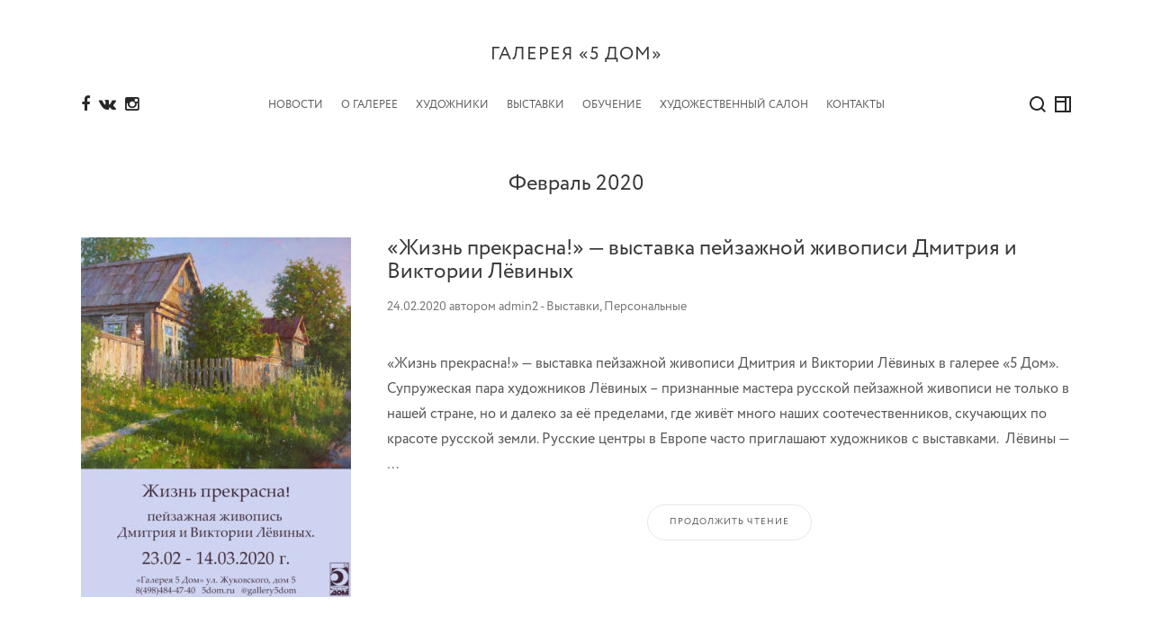

--- FILE ---
content_type: text/html; charset=UTF-8
request_url: https://5dom.ru/2020/02/
body_size: 12011
content:
<!DOCTYPE html>
<html lang="ru-RU">

<head>

<meta charset="UTF-8">
<meta name="viewport" content="width=device-width, initial-scale=1">
<link rel="profile" href="http://gmpg.org/xfn/11">
<link rel="pingback" href="https://5dom.ru/xmlrpc.php">

<title>Февраль 2020 &#8212; Галерея «5 дом»</title>
<link rel='dns-prefetch' href='//fonts.googleapis.com' />
<link rel='dns-prefetch' href='//s.w.org' />
<link rel="alternate" type="application/rss+xml" title="Галерея «5 дом» &raquo; Лента" href="https://5dom.ru/feed/" />
<link rel="alternate" type="application/rss+xml" title="Галерея «5 дом» &raquo; Лента комментариев" href="https://5dom.ru/comments/feed/" />
		<script type="text/javascript">
			window._wpemojiSettings = {"baseUrl":"https:\/\/s.w.org\/images\/core\/emoji\/2.3\/72x72\/","ext":".png","svgUrl":"https:\/\/s.w.org\/images\/core\/emoji\/2.3\/svg\/","svgExt":".svg","source":{"concatemoji":"https:\/\/5dom.ru\/wp-includes\/js\/wp-emoji-release.min.js?ver=4.8.25"}};
			!function(t,a,e){var r,i,n,o=a.createElement("canvas"),l=o.getContext&&o.getContext("2d");function c(t){var e=a.createElement("script");e.src=t,e.defer=e.type="text/javascript",a.getElementsByTagName("head")[0].appendChild(e)}for(n=Array("flag","emoji4"),e.supports={everything:!0,everythingExceptFlag:!0},i=0;i<n.length;i++)e.supports[n[i]]=function(t){var e,a=String.fromCharCode;if(!l||!l.fillText)return!1;switch(l.clearRect(0,0,o.width,o.height),l.textBaseline="top",l.font="600 32px Arial",t){case"flag":return(l.fillText(a(55356,56826,55356,56819),0,0),e=o.toDataURL(),l.clearRect(0,0,o.width,o.height),l.fillText(a(55356,56826,8203,55356,56819),0,0),e===o.toDataURL())?!1:(l.clearRect(0,0,o.width,o.height),l.fillText(a(55356,57332,56128,56423,56128,56418,56128,56421,56128,56430,56128,56423,56128,56447),0,0),e=o.toDataURL(),l.clearRect(0,0,o.width,o.height),l.fillText(a(55356,57332,8203,56128,56423,8203,56128,56418,8203,56128,56421,8203,56128,56430,8203,56128,56423,8203,56128,56447),0,0),e!==o.toDataURL());case"emoji4":return l.fillText(a(55358,56794,8205,9794,65039),0,0),e=o.toDataURL(),l.clearRect(0,0,o.width,o.height),l.fillText(a(55358,56794,8203,9794,65039),0,0),e!==o.toDataURL()}return!1}(n[i]),e.supports.everything=e.supports.everything&&e.supports[n[i]],"flag"!==n[i]&&(e.supports.everythingExceptFlag=e.supports.everythingExceptFlag&&e.supports[n[i]]);e.supports.everythingExceptFlag=e.supports.everythingExceptFlag&&!e.supports.flag,e.DOMReady=!1,e.readyCallback=function(){e.DOMReady=!0},e.supports.everything||(r=function(){e.readyCallback()},a.addEventListener?(a.addEventListener("DOMContentLoaded",r,!1),t.addEventListener("load",r,!1)):(t.attachEvent("onload",r),a.attachEvent("onreadystatechange",function(){"complete"===a.readyState&&e.readyCallback()})),(r=e.source||{}).concatemoji?c(r.concatemoji):r.wpemoji&&r.twemoji&&(c(r.twemoji),c(r.wpemoji)))}(window,document,window._wpemojiSettings);
		</script>
		<style type="text/css">
img.wp-smiley,
img.emoji {
	display: inline !important;
	border: none !important;
	box-shadow: none !important;
	height: 1em !important;
	width: 1em !important;
	margin: 0 .07em !important;
	vertical-align: -0.1em !important;
	background: none !important;
	padding: 0 !important;
}
</style>
<link rel='stylesheet' id='bootstrap-css'  href='https://5dom.ru/wp-content/themes/wigwam/assets/css/bootstrap/bootstrap.min.css?ver=4.0.0-alpha6' type='text/css' media='screen' />
<link rel='stylesheet' id='wigwam-parent-style-css'  href='https://5dom.ru/wp-content/themes/wigwam/assets/css/wigwam.min.css?ver=1.0' type='text/css' media='screen' />
<link rel='stylesheet' id='wigwam-css'  href='https://5dom.ru/wp-content/themes/wigwam-child/style.css?ver=1.0' type='text/css' media='screen' />
<link rel='stylesheet' id='google-fonts-css'  href='https://fonts.googleapis.com/css?family=Rubik%3A300%2C300italic%2C700%2C700italic%2Citalic%2Cregular%7CMontserrat%3A500%2C500italic%2C600%2C600italic%2C700%2C700italic%2Citalic%2Cregular%7CNoticia+Text%3A700%2C700italic%2Citalic%2Cregular&#038;ver=1.0' type='text/css' media='screen' />
<link rel='stylesheet' id='fontawesome-css'  href='https://5dom.ru/wp-content/themes/wigwam/assets/icons/fontawesome/css/font-awesome.min.css?ver=4.6.1' type='text/css' media='screen' />
<link rel='stylesheet' id='magnific-popup-css'  href='https://5dom.ru/wp-content/themes/wigwam/assets/plugins/mfp/mfp.css?ver=1.1.0' type='text/css' media='screen' />
<link rel='stylesheet' id='pswp-css'  href='https://5dom.ru/wp-content/themes/wigwam/assets/plugins/pswp/photoswipe.css?ver=4.1.1' type='text/css' media='screen' />
<link rel='stylesheet' id='pswp-skin-css'  href='https://5dom.ru/wp-content/themes/wigwam/assets/plugins/pswp/default-skin/default-skin.css?ver=4.1.1' type='text/css' media='screen' />
<script type='text/javascript' src='https://5dom.ru/wp-includes/js/jquery/jquery.js?ver=1.12.4'></script>
<script type='text/javascript' src='https://5dom.ru/wp-includes/js/jquery/jquery-migrate.min.js?ver=1.4.1'></script>
<link rel='https://api.w.org/' href='https://5dom.ru/wp-json/' />
<link rel="EditURI" type="application/rsd+xml" title="RSD" href="https://5dom.ru/xmlrpc.php?rsd" />
<link rel="wlwmanifest" type="application/wlwmanifest+xml" href="https://5dom.ru/wp-includes/wlwmanifest.xml" /> 
<meta name="generator" content="WordPress 4.8.25" />
		<style type="text/css">.recentcomments a{display:inline !important;padding:0 !important;margin:0 !important;}</style>
		</head>

<body class="archive date">

	<div class="site-body">

		<header class="site-header site-header--vertical">

			<div class="site-identity">

				<div class="site-identity__inner">

					
					<h1 class="site-title">
						<a href="https://5dom.ru/" rel="home">Галерея «5 дом»</a>
					</h1>

					
				</div>

			</div>

			<div class="site-header__inner">

				<div class="site-header__main container">

					<div class="row">

						<div class="site-header__social col"><ul class="site-header__links site-header__links--social"><li><a href="https://www.facebook.com/5dom.ru/" title="Facebook" target="_blank"><i class="fa fa-facebook"></i></a></li><li><a href="https://vk.com/gallery5dom" title="Vk" target="_blank"><i class="fa fa-vk"></i></a></li><li><a href="https://www.instagram.com/gallery5dom/" title="Instagram" target="_blank"><i class="fa fa-instagram"></i></a></li></ul></div>
						<div class="site-header__nav col-lg-8">

							<nav class="site-nav"><ul id="menu-main-menu" class="menu"><li id="menu-item-700" class="menu-item menu-item-type-taxonomy menu-item-object-category menu-item-700"><a href="https://5dom.ru/category/news/">Новости</a></li><li id="menu-item-629" class="menu-item menu-item-type-post_type menu-item-object-page menu-item-has-children menu-item-629"><a href="https://5dom.ru/about-gallery/">О Галерее</a><ul  class="sub-menu"><li id="menu-item-633" class="menu-item menu-item-type-post_type menu-item-object-page menu-item-633"><a href="https://5dom.ru/about-gallery/history/">История</a></li><li id="menu-item-636" class="menu-item menu-item-type-post_type menu-item-object-page menu-item-636"><a href="https://5dom.ru/about-gallery/mission-and-goals/">Миссия и цели</a></li><li id="menu-item-5731" class="menu-item menu-item-type-post_type menu-item-object-page menu-item-5731"><a href="https://5dom.ru/about-gallery/hronika-sobytij/">Хроника событий</a></li><li id="menu-item-643" class="menu-item menu-item-type-post_type menu-item-object-page menu-item-643"><a href="https://5dom.ru/about-gallery/achievements/">Достижения</a></li><li id="menu-item-647" class="menu-item menu-item-type-post_type menu-item-object-page menu-item-647"><a href="https://5dom.ru/about-gallery/publications/">Публикации</a></li><li id="menu-item-653" class="menu-item menu-item-type-post_type menu-item-object-page menu-item-653"><a href="https://5dom.ru/about-gallery/the-light-of-a-bygone-star/">Свет погасшей звезды</a></li></ul></li><li id="menu-item-693" class="menu-item menu-item-type-taxonomy menu-item-object-gallery-category menu-item-693"><a href="https://5dom.ru/gallery-category/artists/">Художники</a></li><li id="menu-item-699" class="menu-item menu-item-type-taxonomy menu-item-object-category menu-item-has-children menu-item-699"><a href="https://5dom.ru/category/exhibitions/">Выставки</a><ul  class="sub-menu"><li id="menu-item-7071" class="menu-item menu-item-type-post_type menu-item-object-post menu-item-7071"><a href="https://5dom.ru/kalendar-vystavok/">Календарь выставок</a></li><li id="menu-item-5735" class="menu-item menu-item-type-taxonomy menu-item-object-category menu-item-5735"><a href="https://5dom.ru/category/exhibitions/thematic/">Коллективные, тематические</a></li><li id="menu-item-704" class="menu-item menu-item-type-taxonomy menu-item-object-category menu-item-704"><a href="https://5dom.ru/category/exhibitions/personal/">Персональные</a></li><li id="menu-item-701" class="menu-item menu-item-type-taxonomy menu-item-object-category menu-item-701"><a href="https://5dom.ru/category/exhibitions/childrens/">Детские</a></li><li id="menu-item-706" class="menu-item menu-item-type-taxonomy menu-item-object-category menu-item-706"><a href="https://5dom.ru/category/exhibitions/photo-exhibitions/">Фотовыставки</a></li><li id="menu-item-702" class="menu-item menu-item-type-taxonomy menu-item-object-category menu-item-702"><a href="https://5dom.ru/category/exhibitions/other/">Другие</a></li><li id="menu-item-5734" class="menu-item menu-item-type-taxonomy menu-item-object-category menu-item-5734"><a href="https://5dom.ru/category/exhibitions/moscow/">Московские</a></li><li id="menu-item-703" class="menu-item menu-item-type-taxonomy menu-item-object-category menu-item-703"><a href="https://5dom.ru/category/exhibitions/international/">Международные</a></li></ul></li><li id="menu-item-721" class="menu-item menu-item-type-post_type menu-item-object-page menu-item-has-children menu-item-721"><a href="https://5dom.ru/training/">Обучение</a><ul  class="sub-menu"><li id="menu-item-5781" class="menu-item menu-item-type-post_type menu-item-object-page menu-item-5781"><a href="https://5dom.ru/raspisanie-zanjatij-na-2017-2018-uch-god/">Расписание занятий на 2025 &#8212; 2026 г.г. учебный год</a></li><li id="menu-item-723" class="menu-item menu-item-type-post_type menu-item-object-page menu-item-723"><a href="https://5dom.ru/training/painting/">Живопись и рисунок для детей и подростков</a></li><li id="menu-item-1634" class="menu-item menu-item-type-post_type menu-item-object-page menu-item-1634"><a href="https://5dom.ru/training/zhivopis-dlja-vzroslyh/">Живопись и рисунок для взрослых</a></li><li id="menu-item-726" class="menu-item menu-item-type-post_type menu-item-object-page menu-item-726"><a href="https://5dom.ru/training/technology-of-painting/">Технология живописи</a></li><li id="menu-item-722" class="menu-item menu-item-type-post_type menu-item-object-page menu-item-722"><a href="https://5dom.ru/training/academic-drawing/">Академический рисунок</a></li><li id="menu-item-727" class="menu-item menu-item-type-post_type menu-item-object-page menu-item-727"><a href="https://5dom.ru/training/artistic-creativity-for-preschoolers/">Художественное творчество для дошкольников</a></li></ul></li><li id="menu-item-744" class="menu-item menu-item-type-post_type menu-item-object-page menu-item-has-children menu-item-744"><a href="https://5dom.ru/services/">Художественный салон</a><ul  class="sub-menu"><li id="menu-item-749" class="menu-item menu-item-type-post_type menu-item-object-page menu-item-749"><a href="https://5dom.ru/services/realization-of-art-works/">Продажа художественных произведений</a></li><li id="menu-item-748" class="menu-item menu-item-type-post_type menu-item-object-page menu-item-748"><a href="https://5dom.ru/services/sale-of-art-materials/">Художественные материалы</a></li><li id="menu-item-747" class="menu-item menu-item-type-post_type menu-item-object-page menu-item-747"><a href="https://5dom.ru/services/sale-of-souvenirs/">Сувениры</a></li><li id="menu-item-746" class="menu-item menu-item-type-post_type menu-item-object-page menu-item-746"><a href="https://5dom.ru/services/execution-of-works/">Оформление работ</a></li></ul></li><li id="menu-item-521" class="menu-item menu-item-type-post_type menu-item-object-page menu-item-521"><a href="https://5dom.ru/contact/">Контакты</a></li></ul></nav>

						</div>

						<div class="site-header__functions col"><ul class="site-header__links site-header__links--functions"><li class="site-header__links--search"><a href="#" title="Поиск" class="site-search-toggle"><svg><use xmlns:xlink="http://www.w3.org/1999/xlink" xlink:href="#icon-search"></use></svg></a></li><li class="site-header__links--sidebar-toggle"><a href="#" class="site-sidebar-toggle"><svg><use xmlns:xlink="http://www.w3.org/1999/xlink" xlink:href="#icon-sidebar"></use></svg></a></li><li class="site-header__links--nav-toggle hidden-lg-up"><a href="#" class="site-nav-toggle"><span class="t"></span></a></li></ul></div>
					</div>

				</div>

			</div>

		</header>

		<main class="site-main">
<div class="site-main__content">

	<div class="site-main__header">

		<div class="container">

			<div class="row">

				<div class="col-lg-12">

										
					<h1 class="site-main__title">
						Февраль 2020					</h1>
					
					<div class="site-main__subtitle text-muted">
											</div>

				</div>

			</div>

		</div>

	</div>

	<div class="entry-loop entry-loop--classic">
<article id="post-8346" class="post-8346 post type-post status-publish format-standard has-post-thumbnail hentry category-exhibitions category-personal">

	<div class="container">

		<div class="row">

				<div class="col-lg-12">
		        								<div class="alignleft">
										
<div class="entry-media entry-media--image">

	<figure class="entry-post-thumbnail">
		<img width="300" height="400" src="https://5dom.ru/wp-content/uploads/2020/02/Afisha-Leviny-2020-dlja-interneta-e1582446926553.jpg" class="attachment-wigwam_md size-wigwam_md wp-post-image" alt="" srcset="https://5dom.ru/wp-content/uploads/2020/02/Afisha-Leviny-2020-dlja-interneta-e1582446926553.jpg 300w, https://5dom.ru/wp-content/uploads/2020/02/Afisha-Leviny-2020-dlja-interneta-e1582446926553-225x300.jpg 225w" sizes="(max-width: 300px) 100vw, 300px" />	</figure>

</div>

								</div>
		        						<div class="entry-header">

							<h2 class="entry-title h4"><a href="https://5dom.ru/%c2%abzhizn-prekrasna%c2%bb-%e2%80%94-vystavka-pejzazhnoj-zhivopisi-dmitrija-i-viktorii-ljovinyh/">«Жизнь прекрасна!» — выставка пейзажной живописи Дмитрия и Виктории Лёвиных</a></h2>
							<div class="entry-meta text-muted"><a href="https://5dom.ru/%c2%abzhizn-prekrasna%c2%bb-%e2%80%94-vystavka-pejzazhnoj-zhivopisi-dmitrija-i-viktorii-ljovinyh/"><time class="updated" datetime="2020-02-24T22:18:14+00:00">24.02.2020</time></a> автором <a href="https://5dom.ru/author/admin2/" title="Опубликовано" rel="author">admin2</a> - <span class="entry-category"><a href="https://5dom.ru/category/exhibitions/" rel="category tag">Выставки</a>, <a href="https://5dom.ru/category/exhibitions/personal/" rel="category tag">Персональные</a></span></div>

						</div>

						<div class="entry-content">

							<p>«Жизнь прекрасна!» &#8212; выставка пейзажной живописи Дмитрия и Виктории Лёвиных в галерее «5 Дом».  Супружеская пара художников Лёвиных – признанные мастера русской пейзажной живописи не только в нашей стране, но и далеко за её пределами, где живёт много наших соотечественников, скучающих по красоте русской земли. Русские центры в Европе часто приглашают художников с выставками.  Лёвины &#8212;&hellip;</p>
<div class="entry-more-link"><a href="https://5dom.ru/%c2%abzhizn-prekrasna%c2%bb-%e2%80%94-vystavka-pejzazhnoj-zhivopisi-dmitrija-i-viktorii-ljovinyh/" class="more-link">Продолжить чтение</a></div>
						</div>

						


			        </div>

		</div>

	</div>

	
</article>


<article id="post-8337" class="post-8337 post type-post status-publish format-standard has-post-thumbnail hentry category-news">

	<div class="container">

		<div class="row">

				<div class="col-lg-12">
		        								<div class="alignleft">
										
<div class="entry-media entry-media--image">

	<figure class="entry-post-thumbnail">
		<img width="300" height="400" src="https://5dom.ru/wp-content/uploads/2020/02/Afisha-Leviny-2020-dlja-interneta-e1582446926553.jpg" class="attachment-wigwam_md size-wigwam_md wp-post-image" alt="" srcset="https://5dom.ru/wp-content/uploads/2020/02/Afisha-Leviny-2020-dlja-interneta-e1582446926553.jpg 300w, https://5dom.ru/wp-content/uploads/2020/02/Afisha-Leviny-2020-dlja-interneta-e1582446926553-225x300.jpg 225w" sizes="(max-width: 300px) 100vw, 300px" />	</figure>

</div>

								</div>
		        						<div class="entry-header">

							<h2 class="entry-title h4"><a href="https://5dom.ru/%c2%abzhizn-prekrasna%c2%bb-vystavka-pejzazhnoj-zhivopisi-dmitrija-i-viktorii-ljovinyh/">«Жизнь прекрасна!» &#8212; выставка пейзажной живописи Дмитрия и Виктории Лёвиных</a></h2>
							<div class="entry-meta text-muted"><a href="https://5dom.ru/%c2%abzhizn-prekrasna%c2%bb-vystavka-pejzazhnoj-zhivopisi-dmitrija-i-viktorii-ljovinyh/"><time class="updated" datetime="2020-02-23T11:36:26+00:00">23.02.2020</time></a> автором <a href="https://5dom.ru/author/admin2/" title="Опубликовано" rel="author">admin2</a> - <span class="entry-category"><a href="https://5dom.ru/category/news/" rel="category tag">Новости</a></span></div>

						</div>

						<div class="entry-content">

							<p>Выставка пейзажной живописи Дмитрия и Виктории Лёвиных в галерее «5 Дом» с 23 февраля по 14 марта 2020 г. Супружеская пара художников Лёвиных – признанные мастера русской пейзажной живописи не только в нашей стране, но и далеко за её пределами, где живёт много наших соотечественников, скучающих по красоте русской земли. Русские центры в Европе часто приглашают&hellip;</p>
<div class="entry-more-link"><a href="https://5dom.ru/%c2%abzhizn-prekrasna%c2%bb-vystavka-pejzazhnoj-zhivopisi-dmitrija-i-viktorii-ljovinyh/" class="more-link">Продолжить чтение</a></div>
						</div>

						


			        </div>

		</div>

	</div>

	
</article>


<article id="post-8333" class="post-8333 post type-post status-publish format-standard has-post-thumbnail hentry category-exhibitions category-personal">

	<div class="container">

		<div class="row">

				<div class="col-lg-12">
		        								<div class="alignleft">
										
<div class="entry-media entry-media--image">

	<figure class="entry-post-thumbnail">
		<img width="300" height="400" src="https://5dom.ru/wp-content/uploads/2020/02/Afisha-dlja-interneta-Ermakova-2020-e1581251024494.jpg" class="attachment-wigwam_md size-wigwam_md wp-post-image" alt="" srcset="https://5dom.ru/wp-content/uploads/2020/02/Afisha-dlja-interneta-Ermakova-2020-e1581251024494.jpg 300w, https://5dom.ru/wp-content/uploads/2020/02/Afisha-dlja-interneta-Ermakova-2020-e1581251024494-225x300.jpg 225w" sizes="(max-width: 300px) 100vw, 300px" />	</figure>

</div>

								</div>
		        						<div class="entry-header">

							<h2 class="entry-title h4"><a href="https://5dom.ru/%c2%abmuzyki-kraski-zvuki-palitry%c2%bb-%e2%80%94-zhivopis-olgi-ermakovoj-v-galeree-%c2%ab5-dom%c2%bb-10-fevralja-22-fevralja-2020-g/">«Музыки краски, звуки палитры» — живопись Ольги Ермаковой в галерее «5 Дом» (10 февраля &#8212; 22 февраля 2020 г.)</a></h2>
							<div class="entry-meta text-muted"><a href="https://5dom.ru/%c2%abmuzyki-kraski-zvuki-palitry%c2%bb-%e2%80%94-zhivopis-olgi-ermakovoj-v-galeree-%c2%ab5-dom%c2%bb-10-fevralja-22-fevralja-2020-g/"><time class="updated" datetime="2020-02-09T22:40:54+00:00">09.02.2020</time></a> автором <a href="https://5dom.ru/author/admin2/" title="Опубликовано" rel="author">admin2</a> - <span class="entry-category"><a href="https://5dom.ru/category/exhibitions/" rel="category tag">Выставки</a>, <a href="https://5dom.ru/category/exhibitions/personal/" rel="category tag">Персональные</a></span></div>

						</div>

						<div class="entry-content">

							<p>Ермакова Ольга Кирилловна родилась 20 февраля 1955 г. в Ленинграде. В 1974г. окончила историко-теоретико-композиторское отделение музыкально-педагогического училища им. Гнесиных; в 1982г. музыкальный факультет Московского педагогического института. Преподаватель класса фортепиано и музыкальной литературы школы хорового искусства «Полет» им. Т.Е. Селищевой. Автор двух учебников музыкальной литературы и музыкального словаря для детских музыкальных школ, а также фортепианных пьес,&hellip;</p>
<div class="entry-more-link"><a href="https://5dom.ru/%c2%abmuzyki-kraski-zvuki-palitry%c2%bb-%e2%80%94-zhivopis-olgi-ermakovoj-v-galeree-%c2%ab5-dom%c2%bb-10-fevralja-22-fevralja-2020-g/" class="more-link">Продолжить чтение</a></div>
						</div>

						


			        </div>

		</div>

	</div>

	
</article>


<article id="post-8312" class="post-8312 post type-post status-publish format-standard has-post-thumbnail hentry category-news">

	<div class="container">

		<div class="row">

				<div class="col-lg-12">
		        								<div class="alignleft">
										
<div class="entry-media entry-media--image">

	<figure class="entry-post-thumbnail">
		<img width="300" height="400" src="https://5dom.ru/wp-content/uploads/2020/02/Afisha-dlja-interneta-Ermakova-2020-e1581251024494.jpg" class="attachment-wigwam_md size-wigwam_md wp-post-image" alt="" srcset="https://5dom.ru/wp-content/uploads/2020/02/Afisha-dlja-interneta-Ermakova-2020-e1581251024494.jpg 300w, https://5dom.ru/wp-content/uploads/2020/02/Afisha-dlja-interneta-Ermakova-2020-e1581251024494-225x300.jpg 225w" sizes="(max-width: 300px) 100vw, 300px" />	</figure>

</div>

								</div>
		        						<div class="entry-header">

							<h2 class="entry-title h4"><a href="https://5dom.ru/muzyka-kraski-zvuki-palitry-zhivopis-olgi-ermakovoj/">&#171;Музыки краски, звуки палитры&#187; &#8212; живопись Ольги Ермаковой в галерее «5 Дом» с 10 февраля по 22 февраля 2020 г.</a></h2>
							<div class="entry-meta text-muted"><a href="https://5dom.ru/muzyka-kraski-zvuki-palitry-zhivopis-olgi-ermakovoj/"><time class="updated" datetime="2020-02-09T15:27:41+00:00">09.02.2020</time></a> автором <a href="https://5dom.ru/author/admin2/" title="Опубликовано" rel="author">admin2</a> - <span class="entry-category"><a href="https://5dom.ru/category/news/" rel="category tag">Новости</a></span></div>

						</div>

						<div class="entry-content">

							<p>Ермакова Ольга Кирилловна родилась 20 февраля 1955 г. в Ленинграде. В 1974г. окончила историко-теоретико-композиторское отделение музыкально-педагогического училища им. Гнесиных; в 1982г. музыкальный факультет Московского педагогического института. Преподаватель класса фортепиано и музыкальной литературы школы хорового искусства «Полет» им. Т.Е. Селищевой. Автор двух учебников музыкальной литературы и музыкального словаря для детских музыкальных школ, а также фортепианных пьес,&hellip;</p>
<div class="entry-more-link"><a href="https://5dom.ru/muzyka-kraski-zvuki-palitry-zhivopis-olgi-ermakovoj/" class="more-link">Продолжить чтение</a></div>
						</div>

						


			        </div>

		</div>

	</div>

	
</article>

</div>
</div>

		</main>

		<footer class="site-footer">

			<div class="container">

				<div class="row">

					<div class="col-lg-12">

						<p class="site-footer__copyright text-muted">
							© 1992 &#8212; 2026  Галерея «5 Дом».						</p>

					</div>

				</div>

			</div>

		</footer>

	</div>

	<div class="site-sidebar">

	<div class="site-sidebar__inner">

		
			<aside class="wigwam-sidebar">
				<div id="search-2" class="widget widget_search"><form method="get" class="search-form" action="https://5dom.ru/">
	<input type="search" class="form-control" placeholder="Поиск&hellip;" value="" name="s">
</form></div><div id="posts-widget-2" class="widget youxi-posts-widget">

	<ul class="posts-widget__list">

		
		<li class="post-12525 post type-post status-publish format-standard has-post-thumbnail hentry category-news">

			
			<figure class="posts-widget__thumbnail">
				<img width="150" height="150" src="https://5dom.ru/wp-content/uploads/2026/01/afisha-e1768661438396-150x150.jpg" class="attachment-thumbnail size-thumbnail wp-post-image" alt="" />			</figure>

			
			<div class="posts-widget__info">

				<h4 class="entry-title h6"><a href="https://5dom.ru/%c2%abvostochnyj-veter-tam-gde-vstaet-solnce%c2%bb-zhivopis-grafika-evgenii-jagovkinoj/">«Восточный ветер. Там, где встает солнце» &#8212; живопись, графика Евгении Яговкиной</a></h4>
				<div class="entry-meta"><a href="https://5dom.ru/%c2%abvostochnyj-veter-tam-gde-vstaet-solnce%c2%bb-zhivopis-grafika-evgenii-jagovkinoj/"><time class="updated" datetime="2026-01-17T18:10:02+00:00">17.01.2026</time></a></div>

			</div>

		</li>

		
		<li class="post-12507 post type-post status-publish format-standard has-post-thumbnail hentry category-news">

			
			<figure class="posts-widget__thumbnail">
				<img width="150" height="150" src="https://5dom.ru/wp-content/uploads/2025/12/27_12_25-e1766864582589-150x150.jpg" class="attachment-thumbnail size-thumbnail wp-post-image" alt="" />			</figure>

			
			<div class="posts-widget__info">

				<h4 class="entry-title h6"><a href="https://5dom.ru/shatinskaja/">Галерея «5 Дом» приглашает всех желающих на новогодний мастер-класс с Анной Шатинской!</a></h4>
				<div class="entry-meta"><a href="https://5dom.ru/shatinskaja/"><time class="updated" datetime="2025-12-27T23:20:55+00:00">27.12.2025</time></a></div>

			</div>

		</li>

		
		<li class="post-12383 post type-post status-publish format-standard has-post-thumbnail hentry category-news">

			
			<figure class="posts-widget__thumbnail">
				<img width="150" height="150" src="https://5dom.ru/wp-content/uploads/2024/12/foto_5dom_s-150x150.jpg" class="attachment-thumbnail size-thumbnail wp-post-image" alt="" />			</figure>

			
			<div class="posts-widget__info">

				<h4 class="entry-title h6"><a href="https://5dom.ru/izmenenija-v-raspisanii-raboty-galerei-v-prazdnichnye-dni-3/">Работа галереи в праздничные дни</a></h4>
				<div class="entry-meta"><a href="https://5dom.ru/izmenenija-v-raspisanii-raboty-galerei-v-prazdnichnye-dni-3/"><time class="updated" datetime="2025-12-26T11:26:04+00:00">26.12.2025</time></a></div>

			</div>

		</li>

		
		<li class="post-12488 post type-post status-publish format-standard has-post-thumbnail hentry category-news">

			
			<figure class="posts-widget__thumbnail">
				<img width="150" height="150" src="https://5dom.ru/wp-content/uploads/2025/12/oblozhka-e1766164997744-150x150.jpg" class="attachment-thumbnail size-thumbnail wp-post-image" alt="" />			</figure>

			
			<div class="posts-widget__info">

				<h4 class="entry-title h6"><a href="https://5dom.ru/predstavljaem-vashemu-vnimaniju-avtorskij-kalendar-s-vidami-nashego-goroda-v-kotorom-ispolzovany-zhivopisnye-raboty-ekateriny-shtuc/">Представляем Вашему вниманию авторский календарь с видами нашего города, в котором использованы живописные работы Екатерины Штуц</a></h4>
				<div class="entry-meta"><a href="https://5dom.ru/predstavljaem-vashemu-vnimaniju-avtorskij-kalendar-s-vidami-nashego-goroda-v-kotorom-ispolzovany-zhivopisnye-raboty-ekateriny-shtuc/"><time class="updated" datetime="2025-12-19T20:43:40+00:00">19.12.2025</time></a></div>

			</div>

		</li>

		
		<li class="post-12468 post type-post status-publish format-standard has-post-thumbnail hentry category-news">

			
			<figure class="posts-widget__thumbnail">
				<img width="150" height="150" src="https://5dom.ru/wp-content/uploads/2025/12/NG-2-150x150.jpg" class="attachment-thumbnail size-thumbnail wp-post-image" alt="" srcset="https://5dom.ru/wp-content/uploads/2025/12/NG-2-150x150.jpg 150w, https://5dom.ru/wp-content/uploads/2025/12/NG-2.jpg 300w" sizes="(max-width: 150px) 100vw, 150px" />			</figure>

			
			<div class="posts-widget__info">

				<h4 class="entry-title h6"><a href="https://5dom.ru/suveniry-k-novomu-godu/">Сувениры к Новому году!</a></h4>
				<div class="entry-meta"><a href="https://5dom.ru/suveniry-k-novomu-godu/"><time class="updated" datetime="2025-12-19T20:13:56+00:00">19.12.2025</time></a></div>

			</div>

		</li>

		
	</ul>

	
</div><div id="recent-comments-2" class="widget widget_recent_comments"><h4 class="widget-title">Свежие комментарии</h4><ul id="recentcomments"><li class="recentcomments"><span class="comment-author-link">Гладилин Михаил</span> к записи <a href="https://5dom.ru/%c2%abvremja-obretennoe-vremja%c2%bb/#comment-862">«Время. Обретенное Время» — тематическая выставка к 28-летию Галереи «5 Дом» (6 апреля — 9 мая 2020 г.)</a></li><li class="recentcomments"><span class="comment-author-link">Михаил Гладилин</span> к записи <a href="https://5dom.ru/%c2%abvremja-obretennoe-vremja%c2%bb-tematicheskaja-vystavka-k-28-letiju-galerei-%c2%ab5-dom%c2%bb-6-aprelja-9-maja-2020-g/#comment-827">«Время. Обретенное Время» &#8212; тематическая выставка к  28-летию Галереи «5 Дом» (6 апреля &#8212; 9 мая 2020 г.)</a></li><li class="recentcomments"><span class="comment-author-link"><a href='https://egger-money.biz/' rel='external nofollow' class='url'>Араксия</a></span> к записи <a href="https://5dom.ru/%c2%abvremja-obretennoe-vremja%c2%bb/#comment-751">«Время. Обретенное Время» — тематическая выставка к 28-летию Галереи «5 Дом» (6 апреля — 9 мая 2020 г.)</a></li><li class="recentcomments"><span class="comment-author-link">Наталья</span> к записи <a href="https://5dom.ru/%c2%abvremja-obretennoe-vremja%c2%bb-tematicheskaja-vystavka-k-28-letiju-galerei-%c2%ab5-dom%c2%bb-6-aprelja-9-maja-2020-g/#comment-708">«Время. Обретенное Время» &#8212; тематическая выставка к  28-летию Галереи «5 Дом» (6 апреля &#8212; 9 мая 2020 г.)</a></li><li class="recentcomments"><span class="comment-author-link">Наталья</span> к записи <a href="https://5dom.ru/%c2%abvremja-obretennoe-vremja%c2%bb-tematicheskaja-vystavka-k-28-letiju-galerei-%c2%ab5-dom%c2%bb-6-aprelja-9-maja-2020-g/#comment-707">«Время. Обретенное Время» &#8212; тематическая выставка к  28-летию Галереи «5 Дом» (6 апреля &#8212; 9 мая 2020 г.)</a></li></ul></div><div id="archives-2" class="widget widget_archive"><h4 class="widget-title">Архивы</h4>		<ul>
			<li><a href='https://5dom.ru/2026/01/'>Январь 2026</a></li>
	<li><a href='https://5dom.ru/2025/12/'>Декабрь 2025</a></li>
	<li><a href='https://5dom.ru/2025/11/'>Ноябрь 2025</a></li>
	<li><a href='https://5dom.ru/2025/10/'>Октябрь 2025</a></li>
	<li><a href='https://5dom.ru/2025/09/'>Сентябрь 2025</a></li>
	<li><a href='https://5dom.ru/2025/08/'>Август 2025</a></li>
	<li><a href='https://5dom.ru/2025/07/'>Июль 2025</a></li>
	<li><a href='https://5dom.ru/2025/06/'>Июнь 2025</a></li>
	<li><a href='https://5dom.ru/2025/05/'>Май 2025</a></li>
	<li><a href='https://5dom.ru/2025/04/'>Апрель 2025</a></li>
	<li><a href='https://5dom.ru/2025/03/'>Март 2025</a></li>
	<li><a href='https://5dom.ru/2025/02/'>Февраль 2025</a></li>
	<li><a href='https://5dom.ru/2025/01/'>Январь 2025</a></li>
	<li><a href='https://5dom.ru/2024/12/'>Декабрь 2024</a></li>
	<li><a href='https://5dom.ru/2024/11/'>Ноябрь 2024</a></li>
	<li><a href='https://5dom.ru/2024/10/'>Октябрь 2024</a></li>
	<li><a href='https://5dom.ru/2024/09/'>Сентябрь 2024</a></li>
	<li><a href='https://5dom.ru/2024/08/'>Август 2024</a></li>
	<li><a href='https://5dom.ru/2024/07/'>Июль 2024</a></li>
	<li><a href='https://5dom.ru/2024/06/'>Июнь 2024</a></li>
	<li><a href='https://5dom.ru/2024/05/'>Май 2024</a></li>
	<li><a href='https://5dom.ru/2024/04/'>Апрель 2024</a></li>
	<li><a href='https://5dom.ru/2024/03/'>Март 2024</a></li>
	<li><a href='https://5dom.ru/2024/02/'>Февраль 2024</a></li>
	<li><a href='https://5dom.ru/2024/01/'>Январь 2024</a></li>
	<li><a href='https://5dom.ru/2023/12/'>Декабрь 2023</a></li>
	<li><a href='https://5dom.ru/2023/11/'>Ноябрь 2023</a></li>
	<li><a href='https://5dom.ru/2023/10/'>Октябрь 2023</a></li>
	<li><a href='https://5dom.ru/2023/09/'>Сентябрь 2023</a></li>
	<li><a href='https://5dom.ru/2023/08/'>Август 2023</a></li>
	<li><a href='https://5dom.ru/2023/07/'>Июль 2023</a></li>
	<li><a href='https://5dom.ru/2023/06/'>Июнь 2023</a></li>
	<li><a href='https://5dom.ru/2023/05/'>Май 2023</a></li>
	<li><a href='https://5dom.ru/2023/04/'>Апрель 2023</a></li>
	<li><a href='https://5dom.ru/2023/03/'>Март 2023</a></li>
	<li><a href='https://5dom.ru/2023/02/'>Февраль 2023</a></li>
	<li><a href='https://5dom.ru/2023/01/'>Январь 2023</a></li>
	<li><a href='https://5dom.ru/2022/12/'>Декабрь 2022</a></li>
	<li><a href='https://5dom.ru/2022/11/'>Ноябрь 2022</a></li>
	<li><a href='https://5dom.ru/2022/10/'>Октябрь 2022</a></li>
	<li><a href='https://5dom.ru/2022/09/'>Сентябрь 2022</a></li>
	<li><a href='https://5dom.ru/2022/08/'>Август 2022</a></li>
	<li><a href='https://5dom.ru/2022/07/'>Июль 2022</a></li>
	<li><a href='https://5dom.ru/2022/06/'>Июнь 2022</a></li>
	<li><a href='https://5dom.ru/2022/05/'>Май 2022</a></li>
	<li><a href='https://5dom.ru/2022/04/'>Апрель 2022</a></li>
	<li><a href='https://5dom.ru/2022/03/'>Март 2022</a></li>
	<li><a href='https://5dom.ru/2022/02/'>Февраль 2022</a></li>
	<li><a href='https://5dom.ru/2022/01/'>Январь 2022</a></li>
	<li><a href='https://5dom.ru/2021/12/'>Декабрь 2021</a></li>
	<li><a href='https://5dom.ru/2021/11/'>Ноябрь 2021</a></li>
	<li><a href='https://5dom.ru/2021/10/'>Октябрь 2021</a></li>
	<li><a href='https://5dom.ru/2021/09/'>Сентябрь 2021</a></li>
	<li><a href='https://5dom.ru/2021/08/'>Август 2021</a></li>
	<li><a href='https://5dom.ru/2021/07/'>Июль 2021</a></li>
	<li><a href='https://5dom.ru/2021/06/'>Июнь 2021</a></li>
	<li><a href='https://5dom.ru/2021/05/'>Май 2021</a></li>
	<li><a href='https://5dom.ru/2021/04/'>Апрель 2021</a></li>
	<li><a href='https://5dom.ru/2021/03/'>Март 2021</a></li>
	<li><a href='https://5dom.ru/2021/02/'>Февраль 2021</a></li>
	<li><a href='https://5dom.ru/2021/01/'>Январь 2021</a></li>
	<li><a href='https://5dom.ru/2020/12/'>Декабрь 2020</a></li>
	<li><a href='https://5dom.ru/2020/11/'>Ноябрь 2020</a></li>
	<li><a href='https://5dom.ru/2020/10/'>Октябрь 2020</a></li>
	<li><a href='https://5dom.ru/2020/09/'>Сентябрь 2020</a></li>
	<li><a href='https://5dom.ru/2020/07/'>Июль 2020</a></li>
	<li><a href='https://5dom.ru/2020/06/'>Июнь 2020</a></li>
	<li><a href='https://5dom.ru/2020/05/'>Май 2020</a></li>
	<li><a href='https://5dom.ru/2020/04/'>Апрель 2020</a></li>
	<li><a href='https://5dom.ru/2020/03/'>Март 2020</a></li>
	<li><a href='https://5dom.ru/2020/02/'>Февраль 2020</a></li>
	<li><a href='https://5dom.ru/2020/01/'>Январь 2020</a></li>
	<li><a href='https://5dom.ru/2019/12/'>Декабрь 2019</a></li>
	<li><a href='https://5dom.ru/2019/11/'>Ноябрь 2019</a></li>
	<li><a href='https://5dom.ru/2019/10/'>Октябрь 2019</a></li>
	<li><a href='https://5dom.ru/2019/09/'>Сентябрь 2019</a></li>
	<li><a href='https://5dom.ru/2019/07/'>Июль 2019</a></li>
	<li><a href='https://5dom.ru/2019/06/'>Июнь 2019</a></li>
	<li><a href='https://5dom.ru/2019/05/'>Май 2019</a></li>
	<li><a href='https://5dom.ru/2019/04/'>Апрель 2019</a></li>
	<li><a href='https://5dom.ru/2019/03/'>Март 2019</a></li>
	<li><a href='https://5dom.ru/2019/02/'>Февраль 2019</a></li>
	<li><a href='https://5dom.ru/2019/01/'>Январь 2019</a></li>
	<li><a href='https://5dom.ru/2018/12/'>Декабрь 2018</a></li>
	<li><a href='https://5dom.ru/2018/11/'>Ноябрь 2018</a></li>
	<li><a href='https://5dom.ru/2018/10/'>Октябрь 2018</a></li>
	<li><a href='https://5dom.ru/2018/09/'>Сентябрь 2018</a></li>
	<li><a href='https://5dom.ru/2018/08/'>Август 2018</a></li>
	<li><a href='https://5dom.ru/2018/07/'>Июль 2018</a></li>
	<li><a href='https://5dom.ru/2018/06/'>Июнь 2018</a></li>
	<li><a href='https://5dom.ru/2018/05/'>Май 2018</a></li>
	<li><a href='https://5dom.ru/2018/04/'>Апрель 2018</a></li>
	<li><a href='https://5dom.ru/2018/03/'>Март 2018</a></li>
	<li><a href='https://5dom.ru/2018/02/'>Февраль 2018</a></li>
	<li><a href='https://5dom.ru/2018/01/'>Январь 2018</a></li>
	<li><a href='https://5dom.ru/2017/12/'>Декабрь 2017</a></li>
	<li><a href='https://5dom.ru/2017/11/'>Ноябрь 2017</a></li>
	<li><a href='https://5dom.ru/2017/10/'>Октябрь 2017</a></li>
	<li><a href='https://5dom.ru/2017/09/'>Сентябрь 2017</a></li>
	<li><a href='https://5dom.ru/2017/08/'>Август 2017</a></li>
	<li><a href='https://5dom.ru/2017/07/'>Июль 2017</a></li>
	<li><a href='https://5dom.ru/2017/06/'>Июнь 2017</a></li>
	<li><a href='https://5dom.ru/2017/05/'>Май 2017</a></li>
	<li><a href='https://5dom.ru/2017/04/'>Апрель 2017</a></li>
	<li><a href='https://5dom.ru/2017/03/'>Март 2017</a></li>
	<li><a href='https://5dom.ru/2017/02/'>Февраль 2017</a></li>
	<li><a href='https://5dom.ru/2017/01/'>Январь 2017</a></li>
	<li><a href='https://5dom.ru/2016/12/'>Декабрь 2016</a></li>
	<li><a href='https://5dom.ru/2016/11/'>Ноябрь 2016</a></li>
	<li><a href='https://5dom.ru/2016/10/'>Октябрь 2016</a></li>
	<li><a href='https://5dom.ru/2016/09/'>Сентябрь 2016</a></li>
	<li><a href='https://5dom.ru/2016/08/'>Август 2016</a></li>
	<li><a href='https://5dom.ru/2016/07/'>Июль 2016</a></li>
	<li><a href='https://5dom.ru/2016/06/'>Июнь 2016</a></li>
	<li><a href='https://5dom.ru/2016/05/'>Май 2016</a></li>
	<li><a href='https://5dom.ru/2016/04/'>Апрель 2016</a></li>
	<li><a href='https://5dom.ru/2016/03/'>Март 2016</a></li>
	<li><a href='https://5dom.ru/2016/02/'>Февраль 2016</a></li>
	<li><a href='https://5dom.ru/2016/01/'>Январь 2016</a></li>
	<li><a href='https://5dom.ru/2015/12/'>Декабрь 2015</a></li>
	<li><a href='https://5dom.ru/2015/11/'>Ноябрь 2015</a></li>
	<li><a href='https://5dom.ru/2015/10/'>Октябрь 2015</a></li>
	<li><a href='https://5dom.ru/2015/09/'>Сентябрь 2015</a></li>
	<li><a href='https://5dom.ru/2015/07/'>Июль 2015</a></li>
	<li><a href='https://5dom.ru/2015/06/'>Июнь 2015</a></li>
	<li><a href='https://5dom.ru/2015/05/'>Май 2015</a></li>
	<li><a href='https://5dom.ru/2015/04/'>Апрель 2015</a></li>
	<li><a href='https://5dom.ru/2015/03/'>Март 2015</a></li>
	<li><a href='https://5dom.ru/2015/02/'>Февраль 2015</a></li>
	<li><a href='https://5dom.ru/2015/01/'>Январь 2015</a></li>
	<li><a href='https://5dom.ru/2014/12/'>Декабрь 2014</a></li>
	<li><a href='https://5dom.ru/2014/11/'>Ноябрь 2014</a></li>
	<li><a href='https://5dom.ru/2014/10/'>Октябрь 2014</a></li>
	<li><a href='https://5dom.ru/2014/09/'>Сентябрь 2014</a></li>
	<li><a href='https://5dom.ru/2014/07/'>Июль 2014</a></li>
	<li><a href='https://5dom.ru/2014/06/'>Июнь 2014</a></li>
	<li><a href='https://5dom.ru/2014/05/'>Май 2014</a></li>
	<li><a href='https://5dom.ru/2014/04/'>Апрель 2014</a></li>
	<li><a href='https://5dom.ru/2014/03/'>Март 2014</a></li>
	<li><a href='https://5dom.ru/2014/02/'>Февраль 2014</a></li>
	<li><a href='https://5dom.ru/2014/01/'>Январь 2014</a></li>
	<li><a href='https://5dom.ru/2013/12/'>Декабрь 2013</a></li>
	<li><a href='https://5dom.ru/2013/11/'>Ноябрь 2013</a></li>
	<li><a href='https://5dom.ru/2013/10/'>Октябрь 2013</a></li>
	<li><a href='https://5dom.ru/2013/09/'>Сентябрь 2013</a></li>
	<li><a href='https://5dom.ru/2013/07/'>Июль 2013</a></li>
	<li><a href='https://5dom.ru/2013/06/'>Июнь 2013</a></li>
	<li><a href='https://5dom.ru/2013/05/'>Май 2013</a></li>
	<li><a href='https://5dom.ru/2013/04/'>Апрель 2013</a></li>
	<li><a href='https://5dom.ru/2013/03/'>Март 2013</a></li>
	<li><a href='https://5dom.ru/2013/02/'>Февраль 2013</a></li>
	<li><a href='https://5dom.ru/2013/01/'>Январь 2013</a></li>
	<li><a href='https://5dom.ru/2012/12/'>Декабрь 2012</a></li>
	<li><a href='https://5dom.ru/2012/11/'>Ноябрь 2012</a></li>
	<li><a href='https://5dom.ru/2012/10/'>Октябрь 2012</a></li>
	<li><a href='https://5dom.ru/2012/09/'>Сентябрь 2012</a></li>
	<li><a href='https://5dom.ru/2012/07/'>Июль 2012</a></li>
	<li><a href='https://5dom.ru/2012/06/'>Июнь 2012</a></li>
	<li><a href='https://5dom.ru/2012/05/'>Май 2012</a></li>
	<li><a href='https://5dom.ru/2012/04/'>Апрель 2012</a></li>
	<li><a href='https://5dom.ru/2012/03/'>Март 2012</a></li>
	<li><a href='https://5dom.ru/2012/02/'>Февраль 2012</a></li>
	<li><a href='https://5dom.ru/2012/01/'>Январь 2012</a></li>
	<li><a href='https://5dom.ru/2011/12/'>Декабрь 2011</a></li>
	<li><a href='https://5dom.ru/2011/11/'>Ноябрь 2011</a></li>
	<li><a href='https://5dom.ru/2011/10/'>Октябрь 2011</a></li>
	<li><a href='https://5dom.ru/2011/09/'>Сентябрь 2011</a></li>
	<li><a href='https://5dom.ru/2011/07/'>Июль 2011</a></li>
	<li><a href='https://5dom.ru/2011/06/'>Июнь 2011</a></li>
	<li><a href='https://5dom.ru/2011/05/'>Май 2011</a></li>
	<li><a href='https://5dom.ru/2011/04/'>Апрель 2011</a></li>
	<li><a href='https://5dom.ru/2011/03/'>Март 2011</a></li>
	<li><a href='https://5dom.ru/2011/02/'>Февраль 2011</a></li>
	<li><a href='https://5dom.ru/2011/01/'>Январь 2011</a></li>
	<li><a href='https://5dom.ru/2010/12/'>Декабрь 2010</a></li>
	<li><a href='https://5dom.ru/2010/11/'>Ноябрь 2010</a></li>
	<li><a href='https://5dom.ru/2010/10/'>Октябрь 2010</a></li>
	<li><a href='https://5dom.ru/2010/09/'>Сентябрь 2010</a></li>
	<li><a href='https://5dom.ru/2010/07/'>Июль 2010</a></li>
	<li><a href='https://5dom.ru/2010/06/'>Июнь 2010</a></li>
	<li><a href='https://5dom.ru/2010/05/'>Май 2010</a></li>
	<li><a href='https://5dom.ru/2010/04/'>Апрель 2010</a></li>
	<li><a href='https://5dom.ru/2010/03/'>Март 2010</a></li>
	<li><a href='https://5dom.ru/2010/02/'>Февраль 2010</a></li>
	<li><a href='https://5dom.ru/2010/01/'>Январь 2010</a></li>
	<li><a href='https://5dom.ru/2009/12/'>Декабрь 2009</a></li>
	<li><a href='https://5dom.ru/2009/11/'>Ноябрь 2009</a></li>
	<li><a href='https://5dom.ru/2009/10/'>Октябрь 2009</a></li>
	<li><a href='https://5dom.ru/2009/09/'>Сентябрь 2009</a></li>
	<li><a href='https://5dom.ru/2009/08/'>Август 2009</a></li>
	<li><a href='https://5dom.ru/2009/07/'>Июль 2009</a></li>
	<li><a href='https://5dom.ru/2009/06/'>Июнь 2009</a></li>
	<li><a href='https://5dom.ru/2009/05/'>Май 2009</a></li>
	<li><a href='https://5dom.ru/2009/04/'>Апрель 2009</a></li>
	<li><a href='https://5dom.ru/2009/03/'>Март 2009</a></li>
	<li><a href='https://5dom.ru/2009/02/'>Февраль 2009</a></li>
	<li><a href='https://5dom.ru/2009/01/'>Январь 2009</a></li>
	<li><a href='https://5dom.ru/2008/12/'>Декабрь 2008</a></li>
	<li><a href='https://5dom.ru/2008/11/'>Ноябрь 2008</a></li>
	<li><a href='https://5dom.ru/2008/10/'>Октябрь 2008</a></li>
	<li><a href='https://5dom.ru/2008/09/'>Сентябрь 2008</a></li>
	<li><a href='https://5dom.ru/2008/08/'>Август 2008</a></li>
	<li><a href='https://5dom.ru/2008/07/'>Июль 2008</a></li>
	<li><a href='https://5dom.ru/2008/06/'>Июнь 2008</a></li>
	<li><a href='https://5dom.ru/2008/05/'>Май 2008</a></li>
	<li><a href='https://5dom.ru/2008/04/'>Апрель 2008</a></li>
	<li><a href='https://5dom.ru/2008/03/'>Март 2008</a></li>
	<li><a href='https://5dom.ru/2008/02/'>Февраль 2008</a></li>
	<li><a href='https://5dom.ru/2008/01/'>Январь 2008</a></li>
	<li><a href='https://5dom.ru/2007/12/'>Декабрь 2007</a></li>
	<li><a href='https://5dom.ru/2007/11/'>Ноябрь 2007</a></li>
	<li><a href='https://5dom.ru/2007/10/'>Октябрь 2007</a></li>
	<li><a href='https://5dom.ru/2007/09/'>Сентябрь 2007</a></li>
	<li><a href='https://5dom.ru/2007/07/'>Июль 2007</a></li>
	<li><a href='https://5dom.ru/2007/06/'>Июнь 2007</a></li>
	<li><a href='https://5dom.ru/2007/05/'>Май 2007</a></li>
	<li><a href='https://5dom.ru/2007/04/'>Апрель 2007</a></li>
	<li><a href='https://5dom.ru/2007/03/'>Март 2007</a></li>
	<li><a href='https://5dom.ru/2007/02/'>Февраль 2007</a></li>
	<li><a href='https://5dom.ru/2007/01/'>Январь 2007</a></li>
	<li><a href='https://5dom.ru/2006/12/'>Декабрь 2006</a></li>
	<li><a href='https://5dom.ru/2006/11/'>Ноябрь 2006</a></li>
	<li><a href='https://5dom.ru/2006/10/'>Октябрь 2006</a></li>
	<li><a href='https://5dom.ru/2006/09/'>Сентябрь 2006</a></li>
	<li><a href='https://5dom.ru/2006/08/'>Август 2006</a></li>
	<li><a href='https://5dom.ru/2006/07/'>Июль 2006</a></li>
	<li><a href='https://5dom.ru/2006/06/'>Июнь 2006</a></li>
	<li><a href='https://5dom.ru/2006/05/'>Май 2006</a></li>
	<li><a href='https://5dom.ru/2006/04/'>Апрель 2006</a></li>
	<li><a href='https://5dom.ru/2006/03/'>Март 2006</a></li>
	<li><a href='https://5dom.ru/2006/02/'>Февраль 2006</a></li>
	<li><a href='https://5dom.ru/2006/01/'>Январь 2006</a></li>
	<li><a href='https://5dom.ru/2005/12/'>Декабрь 2005</a></li>
	<li><a href='https://5dom.ru/2005/11/'>Ноябрь 2005</a></li>
	<li><a href='https://5dom.ru/2005/10/'>Октябрь 2005</a></li>
	<li><a href='https://5dom.ru/2005/09/'>Сентябрь 2005</a></li>
	<li><a href='https://5dom.ru/2005/07/'>Июль 2005</a></li>
	<li><a href='https://5dom.ru/2005/06/'>Июнь 2005</a></li>
	<li><a href='https://5dom.ru/2005/05/'>Май 2005</a></li>
	<li><a href='https://5dom.ru/2005/04/'>Апрель 2005</a></li>
	<li><a href='https://5dom.ru/2005/03/'>Март 2005</a></li>
	<li><a href='https://5dom.ru/2005/02/'>Февраль 2005</a></li>
	<li><a href='https://5dom.ru/2005/01/'>Январь 2005</a></li>
	<li><a href='https://5dom.ru/2004/12/'>Декабрь 2004</a></li>
	<li><a href='https://5dom.ru/2004/11/'>Ноябрь 2004</a></li>
	<li><a href='https://5dom.ru/2004/10/'>Октябрь 2004</a></li>
	<li><a href='https://5dom.ru/2004/09/'>Сентябрь 2004</a></li>
	<li><a href='https://5dom.ru/2004/08/'>Август 2004</a></li>
	<li><a href='https://5dom.ru/2004/07/'>Июль 2004</a></li>
	<li><a href='https://5dom.ru/2004/05/'>Май 2004</a></li>
	<li><a href='https://5dom.ru/2004/04/'>Апрель 2004</a></li>
	<li><a href='https://5dom.ru/2004/03/'>Март 2004</a></li>
	<li><a href='https://5dom.ru/2004/02/'>Февраль 2004</a></li>
	<li><a href='https://5dom.ru/2004/01/'>Январь 2004</a></li>
	<li><a href='https://5dom.ru/2003/12/'>Декабрь 2003</a></li>
	<li><a href='https://5dom.ru/2003/11/'>Ноябрь 2003</a></li>
	<li><a href='https://5dom.ru/2003/10/'>Октябрь 2003</a></li>
	<li><a href='https://5dom.ru/2003/09/'>Сентябрь 2003</a></li>
	<li><a href='https://5dom.ru/2003/08/'>Август 2003</a></li>
	<li><a href='https://5dom.ru/2003/07/'>Июль 2003</a></li>
	<li><a href='https://5dom.ru/2003/06/'>Июнь 2003</a></li>
	<li><a href='https://5dom.ru/2003/05/'>Май 2003</a></li>
	<li><a href='https://5dom.ru/2003/04/'>Апрель 2003</a></li>
	<li><a href='https://5dom.ru/2003/03/'>Март 2003</a></li>
	<li><a href='https://5dom.ru/2003/02/'>Февраль 2003</a></li>
	<li><a href='https://5dom.ru/2003/01/'>Январь 2003</a></li>
	<li><a href='https://5dom.ru/2002/12/'>Декабрь 2002</a></li>
	<li><a href='https://5dom.ru/2002/11/'>Ноябрь 2002</a></li>
	<li><a href='https://5dom.ru/2002/10/'>Октябрь 2002</a></li>
	<li><a href='https://5dom.ru/2002/09/'>Сентябрь 2002</a></li>
	<li><a href='https://5dom.ru/2002/08/'>Август 2002</a></li>
	<li><a href='https://5dom.ru/2002/07/'>Июль 2002</a></li>
	<li><a href='https://5dom.ru/2002/06/'>Июнь 2002</a></li>
	<li><a href='https://5dom.ru/2002/05/'>Май 2002</a></li>
	<li><a href='https://5dom.ru/2002/04/'>Апрель 2002</a></li>
	<li><a href='https://5dom.ru/2002/03/'>Март 2002</a></li>
	<li><a href='https://5dom.ru/2002/02/'>Февраль 2002</a></li>
	<li><a href='https://5dom.ru/2002/01/'>Январь 2002</a></li>
	<li><a href='https://5dom.ru/2001/12/'>Декабрь 2001</a></li>
	<li><a href='https://5dom.ru/2001/11/'>Ноябрь 2001</a></li>
	<li><a href='https://5dom.ru/2001/10/'>Октябрь 2001</a></li>
	<li><a href='https://5dom.ru/2001/09/'>Сентябрь 2001</a></li>
	<li><a href='https://5dom.ru/2001/07/'>Июль 2001</a></li>
	<li><a href='https://5dom.ru/2001/06/'>Июнь 2001</a></li>
	<li><a href='https://5dom.ru/2001/05/'>Май 2001</a></li>
	<li><a href='https://5dom.ru/2001/04/'>Апрель 2001</a></li>
	<li><a href='https://5dom.ru/2001/03/'>Март 2001</a></li>
	<li><a href='https://5dom.ru/2001/02/'>Февраль 2001</a></li>
	<li><a href='https://5dom.ru/2001/01/'>Январь 2001</a></li>
	<li><a href='https://5dom.ru/2000/12/'>Декабрь 2000</a></li>
	<li><a href='https://5dom.ru/2000/11/'>Ноябрь 2000</a></li>
	<li><a href='https://5dom.ru/2000/10/'>Октябрь 2000</a></li>
	<li><a href='https://5dom.ru/2000/09/'>Сентябрь 2000</a></li>
	<li><a href='https://5dom.ru/2000/08/'>Август 2000</a></li>
	<li><a href='https://5dom.ru/2000/07/'>Июль 2000</a></li>
	<li><a href='https://5dom.ru/2000/06/'>Июнь 2000</a></li>
	<li><a href='https://5dom.ru/2000/05/'>Май 2000</a></li>
	<li><a href='https://5dom.ru/2000/04/'>Апрель 2000</a></li>
	<li><a href='https://5dom.ru/2000/03/'>Март 2000</a></li>
	<li><a href='https://5dom.ru/2000/02/'>Февраль 2000</a></li>
	<li><a href='https://5dom.ru/2000/01/'>Январь 2000</a></li>
	<li><a href='https://5dom.ru/1999/12/'>Декабрь 1999</a></li>
	<li><a href='https://5dom.ru/1999/11/'>Ноябрь 1999</a></li>
	<li><a href='https://5dom.ru/1999/10/'>Октябрь 1999</a></li>
	<li><a href='https://5dom.ru/1999/09/'>Сентябрь 1999</a></li>
	<li><a href='https://5dom.ru/1999/08/'>Август 1999</a></li>
	<li><a href='https://5dom.ru/1999/07/'>Июль 1999</a></li>
	<li><a href='https://5dom.ru/1999/06/'>Июнь 1999</a></li>
	<li><a href='https://5dom.ru/1999/05/'>Май 1999</a></li>
	<li><a href='https://5dom.ru/1999/04/'>Апрель 1999</a></li>
	<li><a href='https://5dom.ru/1999/03/'>Март 1999</a></li>
	<li><a href='https://5dom.ru/1999/02/'>Февраль 1999</a></li>
	<li><a href='https://5dom.ru/1999/01/'>Январь 1999</a></li>
	<li><a href='https://5dom.ru/1998/12/'>Декабрь 1998</a></li>
	<li><a href='https://5dom.ru/1998/11/'>Ноябрь 1998</a></li>
	<li><a href='https://5dom.ru/1998/10/'>Октябрь 1998</a></li>
	<li><a href='https://5dom.ru/1998/09/'>Сентябрь 1998</a></li>
	<li><a href='https://5dom.ru/1998/08/'>Август 1998</a></li>
	<li><a href='https://5dom.ru/1998/07/'>Июль 1998</a></li>
	<li><a href='https://5dom.ru/1998/06/'>Июнь 1998</a></li>
	<li><a href='https://5dom.ru/1998/05/'>Май 1998</a></li>
	<li><a href='https://5dom.ru/1998/04/'>Апрель 1998</a></li>
	<li><a href='https://5dom.ru/1998/03/'>Март 1998</a></li>
	<li><a href='https://5dom.ru/1998/02/'>Февраль 1998</a></li>
	<li><a href='https://5dom.ru/1998/01/'>Январь 1998</a></li>
	<li><a href='https://5dom.ru/1997/12/'>Декабрь 1997</a></li>
	<li><a href='https://5dom.ru/1997/11/'>Ноябрь 1997</a></li>
	<li><a href='https://5dom.ru/1997/10/'>Октябрь 1997</a></li>
	<li><a href='https://5dom.ru/1997/09/'>Сентябрь 1997</a></li>
	<li><a href='https://5dom.ru/1997/08/'>Август 1997</a></li>
	<li><a href='https://5dom.ru/1997/07/'>Июль 1997</a></li>
	<li><a href='https://5dom.ru/1997/06/'>Июнь 1997</a></li>
	<li><a href='https://5dom.ru/1997/05/'>Май 1997</a></li>
	<li><a href='https://5dom.ru/1997/04/'>Апрель 1997</a></li>
	<li><a href='https://5dom.ru/1997/03/'>Март 1997</a></li>
	<li><a href='https://5dom.ru/1997/02/'>Февраль 1997</a></li>
	<li><a href='https://5dom.ru/1997/01/'>Январь 1997</a></li>
	<li><a href='https://5dom.ru/1996/12/'>Декабрь 1996</a></li>
	<li><a href='https://5dom.ru/1996/11/'>Ноябрь 1996</a></li>
	<li><a href='https://5dom.ru/1996/10/'>Октябрь 1996</a></li>
	<li><a href='https://5dom.ru/1996/09/'>Сентябрь 1996</a></li>
	<li><a href='https://5dom.ru/1996/08/'>Август 1996</a></li>
	<li><a href='https://5dom.ru/1996/07/'>Июль 1996</a></li>
	<li><a href='https://5dom.ru/1996/06/'>Июнь 1996</a></li>
	<li><a href='https://5dom.ru/1996/05/'>Май 1996</a></li>
	<li><a href='https://5dom.ru/1996/04/'>Апрель 1996</a></li>
	<li><a href='https://5dom.ru/1996/03/'>Март 1996</a></li>
	<li><a href='https://5dom.ru/1996/02/'>Февраль 1996</a></li>
	<li><a href='https://5dom.ru/1996/01/'>Январь 1996</a></li>
	<li><a href='https://5dom.ru/1995/12/'>Декабрь 1995</a></li>
	<li><a href='https://5dom.ru/1995/11/'>Ноябрь 1995</a></li>
	<li><a href='https://5dom.ru/1995/10/'>Октябрь 1995</a></li>
	<li><a href='https://5dom.ru/1995/09/'>Сентябрь 1995</a></li>
	<li><a href='https://5dom.ru/1995/08/'>Август 1995</a></li>
	<li><a href='https://5dom.ru/1995/07/'>Июль 1995</a></li>
	<li><a href='https://5dom.ru/1995/06/'>Июнь 1995</a></li>
	<li><a href='https://5dom.ru/1995/05/'>Май 1995</a></li>
	<li><a href='https://5dom.ru/1995/04/'>Апрель 1995</a></li>
	<li><a href='https://5dom.ru/1995/03/'>Март 1995</a></li>
	<li><a href='https://5dom.ru/1995/02/'>Февраль 1995</a></li>
	<li><a href='https://5dom.ru/1995/01/'>Январь 1995</a></li>
	<li><a href='https://5dom.ru/1994/12/'>Декабрь 1994</a></li>
	<li><a href='https://5dom.ru/1994/11/'>Ноябрь 1994</a></li>
	<li><a href='https://5dom.ru/1994/10/'>Октябрь 1994</a></li>
	<li><a href='https://5dom.ru/1994/08/'>Август 1994</a></li>
	<li><a href='https://5dom.ru/1994/07/'>Июль 1994</a></li>
	<li><a href='https://5dom.ru/1994/06/'>Июнь 1994</a></li>
	<li><a href='https://5dom.ru/1994/04/'>Апрель 1994</a></li>
	<li><a href='https://5dom.ru/1994/02/'>Февраль 1994</a></li>
	<li><a href='https://5dom.ru/1994/01/'>Январь 1994</a></li>
	<li><a href='https://5dom.ru/1993/12/'>Декабрь 1993</a></li>
	<li><a href='https://5dom.ru/1993/11/'>Ноябрь 1993</a></li>
	<li><a href='https://5dom.ru/1993/10/'>Октябрь 1993</a></li>
	<li><a href='https://5dom.ru/1993/08/'>Август 1993</a></li>
	<li><a href='https://5dom.ru/1993/05/'>Май 1993</a></li>
	<li><a href='https://5dom.ru/1993/04/'>Апрель 1993</a></li>
	<li><a href='https://5dom.ru/1992/08/'>Август 1992</a></li>
	<li><a href='https://5dom.ru/1992/04/'>Апрель 1992</a></li>
		</ul>
		</div><div id="categories-2" class="widget widget_categories"><h4 class="widget-title">Рубрики</h4>		<ul>
	<li class="cat-item cat-item-42"><a href="https://5dom.ru/category/exhibitions/" title="Галерея организует и проводит выставки и выставки-продажи в помещении галереи и московских выставочных залах.">Выставки</a>
</li>
	<li class="cat-item cat-item-46"><a href="https://5dom.ru/category/exhibitions/childrens/" >Детские</a>
</li>
	<li class="cat-item cat-item-48"><a href="https://5dom.ru/category/exhibitions/other/" >Другие</a>
</li>
	<li class="cat-item cat-item-45"><a href="https://5dom.ru/category/exhibitions/thematic/" >Коллективные, тематические</a>
</li>
	<li class="cat-item cat-item-43"><a href="https://5dom.ru/category/exhibitions/international/" >Международные</a>
</li>
	<li class="cat-item cat-item-51"><a href="https://5dom.ru/category/exhibitions/moscow/" >Московские</a>
</li>
	<li class="cat-item cat-item-1"><a href="https://5dom.ru/category/news/" >Новости</a>
</li>
	<li class="cat-item cat-item-44"><a href="https://5dom.ru/category/exhibitions/personal/" >Персональные</a>
</li>
	<li class="cat-item cat-item-52"><a href="https://5dom.ru/category/stati/" >Статьи</a>
</li>
	<li class="cat-item cat-item-47"><a href="https://5dom.ru/category/exhibitions/photo-exhibitions/" >Фотовыставки</a>
</li>
		</ul>
</div><div id="meta-2" class="widget widget_meta"><h4 class="widget-title">Мета</h4>			<ul>
						<li><a href="https://5dom.ru/wp-login.php">Войти</a></li>
			<li><a href="https://5dom.ru/feed/"><abbr title="Really Simple Syndication">RSS</abbr> записей</a></li>
			<li><a href="https://5dom.ru/comments/feed/"><abbr title="Really Simple Syndication">RSS</abbr> комментариев</a></li>
			<li><a href="https://ru.wordpress.org/" title="Сайт работает на WordPress &#8212; современной персональной платформе для публикаций.">WordPress.org</a></li>			</ul>
			</div>			</aside>

		
	</div>

	<button class="btn site-sidebar__close">
		<span class="sr-only">Закрыть</span>
		<span class="times"></span>
	</button>

</div>
	<div class="site-search-form">

		<div class="site-search-form__inner">

			<div class="container">

				<div class="row">

					<div class="col-lg-12">

						<form method="get" class="search-form" action="https://5dom.ru/">
	<input type="search" class="form-control" placeholder="Поиск&hellip;" value="" name="s">
</form>
						<div class="site-search-form__label text-muted">
							Нажмите Enter для поиска или ESC для закрытия						</div>

					</div>

				</div>

			</div>
				
		</div>

		<button class="btn site-search-form__close">
			<span class="sr-only">Закрыть</span>
			<span class="times"></span>
		</button>

	</div>

	<svg xmlns="http://www.w3.org/2000/svg" style="display: none;">
		<symbol id="icon-cart" viewBox="0 0 18 18">
			<path d="M13.9 4C13.4 1.7 11.4 0 9 0S4.6 1.7 4.1 4H1v14h16V4H13.9zM9 2c1.3 0 2.4 0.8 2.8 2H6.2C6.6 2.8 7.7 2 9 2zM15 16H3V6h1v1h2V6h6v1h2V6h1V16z"/>
		</symbol>
		<symbol id="icon-search" viewBox="0 0 18 18">
			<path d="M8 2c3.3 0 6 2.7 6 6 0 1.3-0.4 2.6-1.3 3.7l-0.5 0.6 -0.6 0.5C10.6 13.6 9.3 14 8 14c-3.3 0-6-2.7-6-6S4.7 2 8 2M8 0C3.6 0 0 3.6 0 8c0 4.4 3.6 8 8 8 1.8 0 3.5-0.6 4.9-1.7L16.6 18 18 16.6 14.3 12.9C15.4 11.5 16 9.8 16 8 16 3.6 12.4 0 8 0L8 0z"/>
		</symbol>
		<symbol id="icon-play" viewBox="0 0 16 16">
			<path d="M10.6 7.7L7.3 5.3C7.2 5.2 7 5.2 6.9 5.2 6.8 5.3 6.7 5.4 6.7 5.6v4.8c0 0.2 0.1 0.3 0.2 0.4 0.1 0 0.1 0 0.2 0 0.1 0 0.2 0 0.2-0.1l3.3-2.4c0.1-0.1 0.2-0.2 0.2-0.3C10.8 7.9 10.7 7.8 10.6 7.7z"/>
			<path d="M8 0c-4.4 0-8 3.6-8 8 0 4.4 3.6 8 8 8 4.4 0 8-3.6 8-8C16 3.6 12.4 0 8 0zM8 14.7c-3.7 0-6.7-3-6.7-6.7C1.3 4.3 4.3 1.3 8 1.3c3.7 0 6.7 3 6.7 6.7C14.7 11.7 11.7 14.7 8 14.7z"/>
		</symbol>
		<symbol id="icon-sidebar" viewBox="0 0 18 18">
			<path d="M0 0v18h18v-3V0H0zM2 2h9v3H2V2zM2 16V7h9V16H2zM16 16h-3V2h3V16z"/>
		</symbol>
		<symbol id="icon-thumbnails" viewBox="0 0 18 18">
			<rect x="1" y="1" width="4" height="4"/>
			<rect x="7" y="1" width="4" height="4"/>
			<rect x="13" y="1" width="4" height="4"/>
			<rect x="1" y="7" width="4" height="4"/>
			<rect x="7" y="7" width="4" height="4"/>
			<rect x="13" y="7" width="4" height="4"/>
			<rect x="1" y="13" width="4" height="4"/>
			<rect x="7" y="13" width="4" height="4"/>
			<rect x="13" y="13" width="4" height="4"/>
		</symbol>
	</svg>

	<div class="pswp" tabindex="-1" role="dialog" aria-hidden="true"><div class="pswp__bg"></div><div class="pswp__scroll-wrap"><div class="pswp__container"><div class="pswp__item"></div><div class="pswp__item"></div><div class="pswp__item"></div></div><div class="pswp__ui pswp__ui--hidden"><div class="pswp__top-bar"><div class="pswp__counter"></div><button class="pswp__button pswp__button--close" title="Закрыть (Esc)"></button><button class="pswp__button pswp__button--share" title="Поделиться"></button><button class="pswp__button pswp__button--fs" title="Включить полноэкранный режим"></button><button class="pswp__button pswp__button--zoom" title="Увеличение / уменьшение масштаба"></button><div class="pswp__preloader"><div class="pswp__preloader__icn"><div class="pswp__preloader__cut"><div class="pswp__preloader__donut"></div></div></div></div></div><div class="pswp__share-modal pswp__share-modal--hidden pswp__single-tap"><div class="pswp__share-tooltip"></div></div><button class="pswp__button pswp__button--arrow--left" title="Предыдущий (стрелка влево)"></button><button class="pswp__button pswp__button--arrow--right" title="Следующий (стрелка вправо)"></button><div class="pswp__caption"><div class="pswp__caption__center"></div></div></div></div></div><script type='text/javascript'>
/* <![CDATA[ */
var wpcf7 = {"apiSettings":{"root":"https:\/\/5dom.ru\/wp-json\/contact-form-7\/v1","namespace":"contact-form-7\/v1"},"recaptcha":{"messages":{"empty":"\u041f\u043e\u0436\u0430\u043b\u0443\u0439\u0441\u0442\u0430, \u043f\u043e\u0434\u0442\u0432\u0435\u0440\u0434\u0438\u0442\u0435, \u0447\u0442\u043e \u0432\u044b \u043d\u0435 \u0440\u043e\u0431\u043e\u0442."}}};
/* ]]> */
</script>
<script type='text/javascript' src='https://5dom.ru/wp-content/plugins/contact-form-7/includes/js/scripts.js?ver=4.8.1'></script>
<script type='text/javascript' src='https://5dom.ru/wp-content/themes/wigwam-child/assets/js/scripts.js?ver=1.0'></script>
<script type='text/javascript' src='https://5dom.ru/wp-content/themes/wigwam/assets/js/wigwam.global-plugins.js?ver=1.0'></script>
<script type='text/javascript'>
/* <![CDATA[ */
var _wigwam = {"ajaxUrl":"https:\/\/5dom.ru\/wp-admin\/admin-ajax.php","homeUrl":"https:\/\/5dom.ru\/","isRTL":"","hasAdminBar":"","pswp":{"shareEl":true,"shareButtons":[{"id":"facebook","label":"\u041f\u043e\u0434\u0435\u043b\u0438\u0442\u044c\u0441\u044f \u0432 Facebook","url":"https:\/\/www.facebook.com\/sharer\/sharer.php?u={{url}}"},{"id":"twitter","label":"Tweet","url":"https:\/\/twitter.com\/intent\/tweet?text={{text}}&url={{url}}"},{"id":"pinterest","label":"Pin it","url":"http:\/\/www.pinterest.com\/pin\/create\/button\/?url={{url}}&media={{image_url}}&description={{text}}"},{"id":"download","label":"\u0421\u043a\u0430\u0447\u0430\u0442\u044c \u0438\u0437\u043e\u0431\u0440\u0430\u0436\u0435\u043d\u0438\u0435","url":"{{raw_image_url}}","download":true}]}};
/* ]]> */
</script>
<script type='text/javascript' src='https://5dom.ru/wp-content/themes/wigwam/assets/js/wigwam.min.js?ver=1.0'></script>
<script type='text/javascript' src='https://5dom.ru/wp-content/themes/wigwam/assets/plugins/mfp/jquery.mfp-1.1.0.min.js?ver=1.1.0'></script>
<script type='text/javascript' src='https://5dom.ru/wp-content/themes/wigwam/assets/plugins/waypoints/jquery.waypoints.min.js?ver=4.0.1'></script>
<script type='text/javascript' src='https://5dom.ru/wp-content/themes/wigwam/assets/plugins/isotope/isotope.pkgd.min.js?ver=3.0.1'></script>
<script type='text/javascript' src='https://5dom.ru/wp-content/themes/wigwam/assets/plugins/isotope/packery-mode.pkgd.min.js?ver=2.0.0'></script>
<script type='text/javascript' src='https://5dom.ru/wp-content/themes/wigwam/assets/js/wigwam.isotope-grid.min.js?ver=1.0'></script>
<script type='text/javascript' src='https://5dom.ru/wp-content/themes/wigwam/assets/plugins/pswp/photoswipe.pack.min.js?ver=4.1.1'></script>
<script type='text/javascript' src='https://5dom.ru/wp-content/themes/wigwam/assets/plugins/youxi.photoswipe.min.js?ver=1.0'></script>
<script type='text/javascript' src='https://5dom.ru/wp-content/plugins/youxi-shortcode/assets/frontend/js/youxi.shortcode-frontend.min.js?ver=4.2.2'></script>
<script type='text/javascript'>
/* <![CDATA[ */
var _youxiWidgets = {"ajaxUrl":"https:\/\/5dom.ru\/wp-admin\/admin-ajax.php","posts":{}};
/* ]]> */
</script>
<script type='text/javascript' src='https://5dom.ru/wp-content/plugins/youxi-widgets/frontend/assets/js/youxi.widgets.min.js?ver=2.0'></script>
<script type='text/javascript' src='https://5dom.ru/wp-includes/js/wp-embed.min.js?ver=4.8.25'></script>
<!-- Yandex.Metrika counter -->
<script type="text/javascript" >
    (function (d, w, c) {
        (w[c] = w[c] || []).push(function() {
            try {
                w.yaCounter50308345 = new Ya.Metrika2({
                    id:50308345,
                    clickmap:true,
                    trackLinks:true,
                    accurateTrackBounce:true,
                    webvisor:true
                });
            } catch(e) { }
        });

        var n = d.getElementsByTagName("script")[0],
            s = d.createElement("script"),
            f = function () { n.parentNode.insertBefore(s, n); };
        s.type = "text/javascript";
        s.async = true;
        s.src = "https://mc.yandex.ru/metrika/tag.js";

        if (w.opera == "[object Opera]") {
            d.addEventListener("DOMContentLoaded", f, false);
        } else { f(); }
    })(document, window, "yandex_metrika_callbacks2");
</script>
<noscript><div><img src="https://mc.yandex.ru/watch/50308345" style="position:absolute; left:-9999px;" alt="" /></div></noscript>
<!-- /Yandex.Metrika counter -->

</body>

</html>

--- FILE ---
content_type: text/css
request_url: https://5dom.ru/wp-content/themes/wigwam/assets/css/wigwam.min.css?ver=1.0
body_size: 16175
content:
input,button,select,textarea{font:inherit}p,pre,blockquote,ul,ol,table{margin-bottom:1.75rem}legend{font-size:1.25rem}.lead{font-size:1.5rem;line-height:1.5;margin-bottom:1.5rem}h1{margin-bottom:1.025rem}h2{margin-bottom:1.3rem}h3{margin-bottom:.7rem}h4{margin-bottom:.975rem}h5{margin-bottom:1.25rem}h6{margin-bottom:.65rem}blockquote p{font-family:"Noticia Text",serif;font-size:1.25rem;font-weight:normal;line-height:1.5}blockquote p:before{content:'\201c'}blockquote p:after{content:'\201d'}pre{display:block;padding:1rem;font-size:.875rem;word-break:break-all;word-wrap:break-word;background-color:#f5f5f5}figure img{max-width:100%;height:auto;margin:0 auto;display:block}table{width:100%;max-width:100%;border:1px solid #d8d8d8}table th,table td{padding:.75rem;vertical-align:top;border:1px solid #d8d8d8}table thead th,table thead td{border-bottom-width:2px}table thead th{vertical-align:bottom;border-bottom:2px solid #d8d8d8}table tbody+tbody{border-top:2px solid #d8d8d8}table table{background-color:#fff}table tbody tr:nth-of-type(odd){background-color:rgba(0,0,0,0.05)}.dropcap{position:relative}.dropcap:before{content:attr(data-first-letter);position:absolute;font-size:6.25em;opacity:0.1;left:0;top:0;line-height:1;-webkit-transform:translate(-50%, -25%);transform:translate(-50%, -25%)}.aligncenter,.alignleft,.alignright{display:block;height:auto;margin-bottom:1em}.aligncenter img,.alignleft img,.alignright img{float:none;max-width:100%;height:auto;margin:0 auto}.alignnone{display:block;height:auto;max-width:100%;text-align:inherit;margin:0 0 1em}.alignleft,.alignright{max-width:100%}.aligncenter{text-align:center;margin-left:auto;margin-right:auto}figure.aligncenter{width:auto !important}img.aligncenter{max-width:100%}.wp-caption-text{font-size:.875rem;color:#787878;text-align:center;margin:.5rem 0 0}.wp-video-shortcode,.wp-audio-shortcode{margin-bottom:1rem}.screen-reader-text{position:absolute;width:1px;height:1px;padding:0;margin:-1px;overflow:hidden;clip:rect(0, 0, 0, 0);border:0}.wp-gallery{margin-bottom:1.75rem}.wp-gallery .gallery-item{width:100%;display:inline-block;vertical-align:top}@media (min-width: 576px){.gallery-columns-2 .gallery-item,.gallery-columns-3 .gallery-item,.gallery-columns-4 .gallery-item,.gallery-columns-5 .gallery-item,.gallery-columns-6 .gallery-item,.gallery-columns-7 .gallery-item,.gallery-columns-8 .gallery-item,.gallery-columns-9 .gallery-item{width:calc(50% - 5px)}}@media (min-width: 768px){.gallery-columns-3 .gallery-item{width:calc(33.33333% - 6.66667px)}.gallery-columns-4 .gallery-item,.gallery-columns-5 .gallery-item,.gallery-columns-6 .gallery-item,.gallery-columns-7 .gallery-item,.gallery-columns-8 .gallery-item,.gallery-columns-9 .gallery-item{width:calc(25% - 7.5px)}}@media (min-width: 992px){.gallery-columns-5 .gallery-item{width:calc(20% - 8px)}.gallery-columns-6 .gallery-item,.gallery-columns-7 .gallery-item,.gallery-columns-8 .gallery-item,.gallery-columns-9 .gallery-item{width:calc(16.66667% - 8.33333px)}}@media (min-width: 1200px){.gallery-columns-7 .gallery-item{width:calc(14.28571% - 8.57143px)}.gallery-columns-8 .gallery-item{width:calc(12.5% - 8.75px)}.gallery-columns-9 .gallery-item{width:calc(11.11111% - 8.88889px)}}.responsive-wp-video{position:relative}.responsive-wp-video .wp-video{position:absolute;left:0;top:0;width:100% !important;height:100% !important}.image-placeholder{display:block;position:relative}.image-placeholder:before,.image-placeholder:after{content:'';position:absolute;left:50%;top:50%;-webkit-box-sizing:content-box;box-sizing:content-box}.image-placeholder:before{width:1.25rem;height:1.25rem;margin-left:-0.75rem;margin-top:-0.75rem;border:.125rem solid #c9c9c9;border-radius:50%}.image-placeholder:after{width:.125rem;height:.375rem;margin-left:-0.0625rem;background-color:#c9c9c9;-webkit-transform-origin:50% 0;transform-origin:50% 0;border-radius:999px;-webkit-animation:spin 1500ms linear infinite;animation:spin 1500ms linear infinite}.image-placeholder img{top:0;left:0;width:100%;height:100%;display:block;position:absolute;opacity:0;-webkit-transform:scale(0.9);transform:scale(0.9);-webkit-transition:0.6s cubic-bezier(0.19, 1, 0.22, 1);transition:0.6s cubic-bezier(0.19, 1, 0.22, 1);-webkit-transition-property:opacity, -webkit-transform;transition-property:opacity, -webkit-transform;transition-property:opacity, transform;transition-property:opacity, transform, -webkit-transform}.image-placeholder--loaded:not(.image-placeholder--hidden) img{opacity:1;-webkit-transform:none;transform:none}.image-placeholder--loaded:before,.image-placeholder--loaded:after{content:none}@-webkit-keyframes spin{to{-webkit-transform:rotate(360deg);transform:rotate(360deg)}}@keyframes spin{to{-webkit-transform:rotate(360deg);transform:rotate(360deg)}}.object-fit-img img{display:block;width:100%;height:100%;-o-object-position:50%;object-position:50%;-o-object-fit:cover;object-fit:cover}.object-fit-img--contain img{-o-object-fit:contain;object-fit:contain}.object-fit-img--l-t img{-o-object-position:0;object-position:0}.object-fit-img--c-t img{-o-object-position:50% 0;object-position:50% 0}.object-fit-img--r-t img{-o-object-position:100% 0;object-position:100% 0}.object-fit-img--l-c img{-o-object-position:0 50%;object-position:0 50%}.object-fit-img--r-c img{-o-object-position:100% 50%;object-position:100% 50%}.object-fit-img--l-b img{-o-object-position:0 100%;object-position:0 100%}.object-fit-img--c-b img{-o-object-position:50% 100%;object-position:50% 100%}.object-fit-img--r-b img{-o-object-position:100%;object-position:100%}.object-fit-img--fallback{background-position:50%;background-size:cover;background-repeat:no-repeat}.object-fit-img--fallback.object-fit-img--contain{background-size:contain}.object-fit-img--fallback.object-fit-img--l-t{background-position:0}.object-fit-img--fallback.object-fit-img--c-t{background-position:50% 0}.object-fit-img--fallback.object-fit-img--r-t{background-position:100% 0}.object-fit-img--fallback.object-fit-img--l-c{background-position:0 50%}.object-fit-img--fallback.object-fit-img--r-c{background-position:100% 50%}.object-fit-img--fallback.object-fit-img--l-b{background-position:0 100%}.object-fit-img--fallback.object-fit-img--c-b{background-position:50% 100%}.object-fit-img--fallback.object-fit-img--r-b{background-position:100%}.object-fit-img--fallback img{display:none}.video-bg{overflow:hidden}.video-bg-wrap{position:relative;background-size:cover;background-repeat:no-repeat;background-position:center}.video-bg-wrap,.video-bg-wrap .video-bg-element{width:100%;height:100%}.video-bg-wrap .video-bg-element{position:absolute;left:0;top:0;-o-object-fit:cover;object-fit:cover}.justified-grids{white-space:nowrap;overflow:hidden}.justified-grids .justified-grids__item{display:inline-block;vertical-align:top;white-space:normal}.justified-grids .justified-grids__item--fail{display:none}.justified-grids .justified-grids__break{visibility:hidden;width:0;height:0;pointer-events:none}.flkty-carousel{height:100%;white-space:nowrap}.flkty-carousel__cell{white-space:normal;display:inline-block;vertical-align:top;height:100%;margin-right:10px;margin-bottom:0}.flkty-carousel__cell img{width:auto;height:100%;display:block}.flkty-slider{height:100%;overflow:hidden;white-space:nowrap}.flkty-slider__cell{white-space:normal;display:inline-block;vertical-align:top;width:100%;height:100%;margin-bottom:0}.flkty-slider--fade .flickity-slider{-webkit-transform:none !important;transform:none !important}.flkty-slider--fade .flkty-slider__cell{left:auto !important;z-index:-1;opacity:0;-webkit-transition:opacity 0.6s cubic-bezier(0.445, 0.05, 0.55, 0.95);transition:opacity 0.6s cubic-bezier(0.445, 0.05, 0.55, 0.95)}.flkty-slider--fade .flkty-slider__cell.is-selected{z-index:0;opacity:1}.split-slider{position:relative;overflow:hidden}.split-slider__item{height:100%;position:relative;z-index:0;cursor:-webkit-zoom-in;cursor:zoom-in}.split-slider__item--hidden{display:none}.split-slider__wrapper{width:50%;position:absolute;z-index:0;top:0;bottom:0;-webkit-transition:0.6s cubic-bezier(0.19, 1, 0.22, 1);transition:0.6s cubic-bezier(0.19, 1, 0.22, 1);-webkit-transition-property:width, -webkit-transform;transition-property:width, -webkit-transform;transition-property:transform, width;transition-property:transform, width, -webkit-transform}.split-slider__wrapper--even{left:0}.split-slider__wrapper--odd{right:0}.split-slider__wrapper--expanded{z-index:1;width:100%}.split-slider__wrapper--expanded .split-slider__item{cursor:-webkit-zoom-out;cursor:zoom-out}.split-slider__button{position:absolute;top:50%;width:2.5rem;height:2.5rem;z-index:2;-webkit-transform:translateY(-50%);transform:translateY(-50%);background:#000;opacity:0.5;line-height:1;border:none;padding:0;cursor:pointer;-webkit-transition:opacity 0.2s ease-in-out;transition:opacity 0.2s ease-in-out}.split-slider__button:focus,.split-slider__button:active:focus{outline:none;-webkit-box-shadow:none;box-shadow:none}.split-slider__button:hover{opacity:1}.split-slider__button svg{width:2rem;height:2rem;fill:#fff}.split-slider__button--next{left:50%;margin-left:.625rem}.split-slider__button--next svg{-webkit-transform:rotate(180deg);transform:rotate(180deg)}.split-slider__button--prev{right:50%;margin-right:.625rem}.split-slider--expanded .split-slider__button{opacity:0;pointer-events:none}.gallery-item{margin-bottom:0;position:relative;overflow:hidden}.gallery-item .gallery-caption{left:0;right:0;bottom:0;position:absolute;z-index:1;pointer-events:none;padding:.9375rem;font-size:.75rem;color:#e8e8e8;-webkit-transform:translate3d(0, 100%, 0);transform:translate3d(0, 100%, 0);-webkit-transition:-webkit-transform .3s;transition:-webkit-transform .3s;transition:transform .3s;transition:transform .3s, -webkit-transform .3s;background-color:rgba(0,0,0,0.5)}.gallery-item:hover .gallery-caption{-webkit-transform:none;transform:none}.gallery-item__play-icon{position:absolute;left:50%;top:50%;-webkit-transform:translate(-50%, -50%);transform:translate(-50%, -50%);pointer-events:none}.gallery-item__play-icon svg{fill:#fff;width:4rem;height:4rem;display:block}.spacer{margin-top:0;margin-bottom:0;border-top:none}.spacer:after{content:'';display:table;clear:both}.spacer-0{margin-top:0rem;margin-bottom:0rem}.spacer-10{margin-top:.3125rem;margin-bottom:.3125rem}.spacer-20{margin-top:.625rem;margin-bottom:.625rem}.spacer-30{margin-top:.9375rem;margin-bottom:.9375rem}.spacer-40{margin-top:1.25rem;margin-bottom:1.25rem}.spacer-50{margin-top:1.5625rem;margin-bottom:1.5625rem}.spacer-60{margin-top:1.875rem;margin-bottom:1.875rem}.spacer-70{margin-top:2.1875rem;margin-bottom:2.1875rem}.spacer-80{margin-top:2.5rem;margin-bottom:2.5rem}.spacer-90{margin-top:2.8125rem;margin-bottom:2.8125rem}.spacer-100{margin-top:3.125rem;margin-bottom:3.125rem}.spacer-110{margin-top:3.4375rem;margin-bottom:3.4375rem}.spacer-120{margin-top:3.75rem;margin-bottom:3.75rem}.spacer-130{margin-top:4.0625rem;margin-bottom:4.0625rem}.spacer-140{margin-top:4.375rem;margin-bottom:4.375rem}.spacer-150{margin-top:4.6875rem;margin-bottom:4.6875rem}.spacer-160{margin-top:5rem;margin-bottom:5rem}.spacer-170{margin-top:5.3125rem;margin-bottom:5.3125rem}.spacer-180{margin-top:5.625rem;margin-bottom:5.625rem}.spacer-190{margin-top:5.9375rem;margin-bottom:5.9375rem}.spacer-200{margin-top:6.25rem;margin-bottom:6.25rem}@media (min-width: 576px){.spacer-sm-0{margin-top:0rem;margin-bottom:0rem}.spacer-sm-10{margin-top:.3125rem;margin-bottom:.3125rem}.spacer-sm-20{margin-top:.625rem;margin-bottom:.625rem}.spacer-sm-30{margin-top:.9375rem;margin-bottom:.9375rem}.spacer-sm-40{margin-top:1.25rem;margin-bottom:1.25rem}.spacer-sm-50{margin-top:1.5625rem;margin-bottom:1.5625rem}.spacer-sm-60{margin-top:1.875rem;margin-bottom:1.875rem}.spacer-sm-70{margin-top:2.1875rem;margin-bottom:2.1875rem}.spacer-sm-80{margin-top:2.5rem;margin-bottom:2.5rem}.spacer-sm-90{margin-top:2.8125rem;margin-bottom:2.8125rem}.spacer-sm-100{margin-top:3.125rem;margin-bottom:3.125rem}.spacer-sm-110{margin-top:3.4375rem;margin-bottom:3.4375rem}.spacer-sm-120{margin-top:3.75rem;margin-bottom:3.75rem}.spacer-sm-130{margin-top:4.0625rem;margin-bottom:4.0625rem}.spacer-sm-140{margin-top:4.375rem;margin-bottom:4.375rem}.spacer-sm-150{margin-top:4.6875rem;margin-bottom:4.6875rem}.spacer-sm-160{margin-top:5rem;margin-bottom:5rem}.spacer-sm-170{margin-top:5.3125rem;margin-bottom:5.3125rem}.spacer-sm-180{margin-top:5.625rem;margin-bottom:5.625rem}.spacer-sm-190{margin-top:5.9375rem;margin-bottom:5.9375rem}.spacer-sm-200{margin-top:6.25rem;margin-bottom:6.25rem}}@media (min-width: 768px){.spacer-md-0{margin-top:0rem;margin-bottom:0rem}.spacer-md-10{margin-top:.3125rem;margin-bottom:.3125rem}.spacer-md-20{margin-top:.625rem;margin-bottom:.625rem}.spacer-md-30{margin-top:.9375rem;margin-bottom:.9375rem}.spacer-md-40{margin-top:1.25rem;margin-bottom:1.25rem}.spacer-md-50{margin-top:1.5625rem;margin-bottom:1.5625rem}.spacer-md-60{margin-top:1.875rem;margin-bottom:1.875rem}.spacer-md-70{margin-top:2.1875rem;margin-bottom:2.1875rem}.spacer-md-80{margin-top:2.5rem;margin-bottom:2.5rem}.spacer-md-90{margin-top:2.8125rem;margin-bottom:2.8125rem}.spacer-md-100{margin-top:3.125rem;margin-bottom:3.125rem}.spacer-md-110{margin-top:3.4375rem;margin-bottom:3.4375rem}.spacer-md-120{margin-top:3.75rem;margin-bottom:3.75rem}.spacer-md-130{margin-top:4.0625rem;margin-bottom:4.0625rem}.spacer-md-140{margin-top:4.375rem;margin-bottom:4.375rem}.spacer-md-150{margin-top:4.6875rem;margin-bottom:4.6875rem}.spacer-md-160{margin-top:5rem;margin-bottom:5rem}.spacer-md-170{margin-top:5.3125rem;margin-bottom:5.3125rem}.spacer-md-180{margin-top:5.625rem;margin-bottom:5.625rem}.spacer-md-190{margin-top:5.9375rem;margin-bottom:5.9375rem}.spacer-md-200{margin-top:6.25rem;margin-bottom:6.25rem}}@media (min-width: 992px){.spacer-lg-0{margin-top:0rem;margin-bottom:0rem}.spacer-lg-10{margin-top:.3125rem;margin-bottom:.3125rem}.spacer-lg-20{margin-top:.625rem;margin-bottom:.625rem}.spacer-lg-30{margin-top:.9375rem;margin-bottom:.9375rem}.spacer-lg-40{margin-top:1.25rem;margin-bottom:1.25rem}.spacer-lg-50{margin-top:1.5625rem;margin-bottom:1.5625rem}.spacer-lg-60{margin-top:1.875rem;margin-bottom:1.875rem}.spacer-lg-70{margin-top:2.1875rem;margin-bottom:2.1875rem}.spacer-lg-80{margin-top:2.5rem;margin-bottom:2.5rem}.spacer-lg-90{margin-top:2.8125rem;margin-bottom:2.8125rem}.spacer-lg-100{margin-top:3.125rem;margin-bottom:3.125rem}.spacer-lg-110{margin-top:3.4375rem;margin-bottom:3.4375rem}.spacer-lg-120{margin-top:3.75rem;margin-bottom:3.75rem}.spacer-lg-130{margin-top:4.0625rem;margin-bottom:4.0625rem}.spacer-lg-140{margin-top:4.375rem;margin-bottom:4.375rem}.spacer-lg-150{margin-top:4.6875rem;margin-bottom:4.6875rem}.spacer-lg-160{margin-top:5rem;margin-bottom:5rem}.spacer-lg-170{margin-top:5.3125rem;margin-bottom:5.3125rem}.spacer-lg-180{margin-top:5.625rem;margin-bottom:5.625rem}.spacer-lg-190{margin-top:5.9375rem;margin-bottom:5.9375rem}.spacer-lg-200{margin-top:6.25rem;margin-bottom:6.25rem}}@media (min-width: 1200px){.spacer-xl-0{margin-top:0rem;margin-bottom:0rem}.spacer-xl-10{margin-top:.3125rem;margin-bottom:.3125rem}.spacer-xl-20{margin-top:.625rem;margin-bottom:.625rem}.spacer-xl-30{margin-top:.9375rem;margin-bottom:.9375rem}.spacer-xl-40{margin-top:1.25rem;margin-bottom:1.25rem}.spacer-xl-50{margin-top:1.5625rem;margin-bottom:1.5625rem}.spacer-xl-60{margin-top:1.875rem;margin-bottom:1.875rem}.spacer-xl-70{margin-top:2.1875rem;margin-bottom:2.1875rem}.spacer-xl-80{margin-top:2.5rem;margin-bottom:2.5rem}.spacer-xl-90{margin-top:2.8125rem;margin-bottom:2.8125rem}.spacer-xl-100{margin-top:3.125rem;margin-bottom:3.125rem}.spacer-xl-110{margin-top:3.4375rem;margin-bottom:3.4375rem}.spacer-xl-120{margin-top:3.75rem;margin-bottom:3.75rem}.spacer-xl-130{margin-top:4.0625rem;margin-bottom:4.0625rem}.spacer-xl-140{margin-top:4.375rem;margin-bottom:4.375rem}.spacer-xl-150{margin-top:4.6875rem;margin-bottom:4.6875rem}.spacer-xl-160{margin-top:5rem;margin-bottom:5rem}.spacer-xl-170{margin-top:5.3125rem;margin-bottom:5.3125rem}.spacer-xl-180{margin-top:5.625rem;margin-bottom:5.625rem}.spacer-xl-190{margin-top:5.9375rem;margin-bottom:5.9375rem}.spacer-xl-200{margin-top:6.25rem;margin-bottom:6.25rem}}.alert>:last-child{margin-bottom:0}.btn{font-family:"Montserrat",Helvetica,Arial,sans-serif;font-size:.875rem}.btn-sm{font-size:.75rem}.btn-lg{font-size:1rem}.btn-none{border-radius:0;border:none;background:transparent;padding:0}.btn-none:focus,.btn-none.focus,.btn-none:active:focus,.btn-none:active.focus,.btn-none.active:focus,.btn-none.active.focus{outline:none;-webkit-box-shadow:none;box-shadow:none}.btn-ui{cursor:pointer;line-height:1.125rem;border:1px solid #e8e8e8;text-transform:uppercase;background-color:#fff;color:#585858;padding:.625rem 1.5rem;font-size:.75rem;border-radius:999px}.btn-ui:hover{color:#fff;background-color:#282828;border-color:#282828}.btn-ui-inverted{background-color:#282828;border-color:#282828;color:#fff}.btn-ui-lg{padding:1.25rem 1.8125rem;font-size:.875rem;border-radius:999px}.btn-ui-sm{padding:.3125rem 1.1875rem;font-size:.625rem;border-radius:999px}.typed-text__before span,.typed-text__after span,.typed-text__js{pointer-events:auto}.typed-text .typed-cursor{font-weight:300;-webkit-animation:typed-blink 1s infinite step-end;animation:typed-blink 1s infinite step-end}.typed-text__strings{display:none}@-webkit-keyframes typed-blink{from, to{opacity:0}50%{opacity:1}}@keyframes typed-blink{from, to{opacity:0}50%{opacity:1}}.wpcf7-response-output{padding:.75rem 1.25rem;margin-bottom:1.75rem;border:1px solid transparent;border-radius:0}.wpcf7 .screen-reader-response{position:absolute;width:1px;height:1px;padding:0;margin:-1px;overflow:hidden;clip:rect(0, 0, 0, 0);border:0}.wpcf7-mail-sent-ok{background-color:#dff0d8;border-color:#d0e9c6;color:#3c763d}.wpcf7-mail-sent-ok hr{border-top-color:#c1e2b3}.wpcf7-mail-sent-ok .alert-link{color:#2b542c}.wpcf7-mail-sent-ng{background-color:#fcf8e3;border-color:#faf2cc;color:#8a6d3b}.wpcf7-mail-sent-ng hr{border-top-color:#f7ecb5}.wpcf7-mail-sent-ng .alert-link{color:#66512c}.wpcf7-spam-blocked{background-color:#d9edf7;border-color:#bcdff1;color:#31708f}.wpcf7-spam-blocked hr{border-top-color:#a6d5ec}.wpcf7-spam-blocked .alert-link{color:#245269}.wpcf7-validation-errors{background-color:#f2dede;border-color:#ebcccc;color:#a94442}.wpcf7-validation-errors hr{border-top-color:#e4b9b9}.wpcf7-validation-errors .alert-link{color:#843534}.wpcf7-form-control-wrap{position:relative}.wpcf7-not-valid-tip{color:#d9534f;font-size:80%;font-weight:normal;display:block;line-height:1.875rem}.wpcf7-list-item{position:relative;display:inline-block;line-height:1.25rem}.wpcf7-list-item+.wpcf7-list-item{margin-left:0.75rem}.wpcf7-list-item-label,.wpcf7-list-item input[type="checkbox"],.wpcf7-list-item input[type="radio"]{display:inline-block;vertical-align:middle}.wpcf7-list-item-label{margin-left:0.25rem}.wpcf7-display-none{display:none}.wpcf7 .ajax-error{display:none}.wpcf7 .wpcf7-recaptcha iframe{margin-bottom:0}.rtl .wpcf7-not-valid-tip{direction:rtl}.site-body{display:-webkit-box;display:-ms-flexbox;display:flex;-webkit-box-orient:vertical;-webkit-box-direction:normal;-ms-flex-direction:column;flex-direction:column;min-height:100vh;-webkit-transition:-webkit-transform 0.6s cubic-bezier(0.19, 1, 0.22, 1);transition:-webkit-transform 0.6s cubic-bezier(0.19, 1, 0.22, 1);transition:transform 0.6s cubic-bezier(0.19, 1, 0.22, 1);transition:transform 0.6s cubic-bezier(0.19, 1, 0.22, 1), -webkit-transform 0.6s cubic-bezier(0.19, 1, 0.22, 1)}.site-header,.site-footer{-webkit-box-flex:0;-ms-flex:0 0 auto;flex:0 0 auto}.site-main{-webkit-box-flex:1;-ms-flex:1 0 auto;flex:1 0 auto;position:relative}.site-header{padding-top:.625rem;-webkit-transition:padding .3s;transition:padding .3s}.site-header__inner{padding:.375rem 0;border:solid #e8e8e8;border-width:1px 0;background-color:#fff;position:relative}.site-header__inner.is_stuck{z-index:999;left:0;-webkit-box-shadow:0 2px 2px -2px rgba(0,0,0,0.15);box-shadow:0 2px 2px -2px rgba(0,0,0,0.15)}@media (max-width: 991px){.site-header__main{position:static;width:auto}}.site-header__social,.site-header__functions{padding-top:.625rem;padding-bottom:.625rem}.site-header__functions{text-align:right}.site-header__links{margin:0;padding:0;list-style:none;line-height:1.25rem}.site-header__links li{display:inline-block;vertical-align:top}.site-header__links li+li{margin-left:.625rem}.site-header__links a{display:block;color:#282828;font-size:1.125rem}.site-header__links svg{fill:#282828;width:1.125rem;height:1.125rem;display:block}.wp-customize-search-hidden .site-header__links--search{display:none}.wp-customize-sidebar-hidden .site-header__links--sidebar-toggle{display:none}.site-header__nav{position:absolute;left:0;top:100%;z-index:1098;background-color:#fff;border-top:1px solid #e8e8e8;display:none;overflow:auto;-webkit-overflow-scrolling:touch}.site-nav-toggle{width:18px;height:18px}.site-nav-toggle .t{width:18px;height:2px;background-color:#282828;display:block;position:relative;top:8px;-webkit-transition:background-color .3s;transition:background-color .3s}.site-nav-toggle .t:after,.site-nav-toggle .t:before{content:'';background-color:#282828;width:100%;height:100%;position:absolute;left:0;top:0;-webkit-transition:.3s;transition:.3s;-webkit-transition-property:width, -webkit-transform;transition-property:width, -webkit-transform;transition-property:width, transform;transition-property:width, transform, -webkit-transform}.site-nav-toggle .t:after{width:70%;-webkit-transform:translate3d(0, 6px, 0);transform:translate3d(0, 6px, 0)}.site-nav-toggle .t:before{-webkit-transform:translate3d(0, -6px, 0);transform:translate3d(0, -6px, 0)}.site-nav-open .site-nav-toggle .t{background-color:transparent}.site-nav-open .site-nav-toggle .t:after{width:100%;-webkit-transform:rotate(45deg);transform:rotate(45deg)}.site-nav-open .site-nav-toggle .t:before{-webkit-transform:rotate(-45deg);transform:rotate(-45deg)}.site-identity{overflow:hidden;text-align:center;-webkit-transition:height .3s;transition:height .3s}.site-identity__inner{padding-bottom:.625rem}.custom-logo-link{display:inline-block;vertical-align:top}.custom-logo-link .custom-logo{display:block;max-height:60px;width:auto;height:auto}.site-title{font-size:1.25rem;text-transform:uppercase;letter-spacing:0.05em;margin:0}.site-title a{color:inherit}.wp-custom-logo .site-title{display:none}.site-description{font-size:.8125rem;line-height:1.25rem;margin:.625rem 0 0}.site-description:empty{display:none}.site-main__content{padding-top:2.5rem;padding-bottom:3.75rem;-webkit-transition:padding-top .3s;transition:padding-top .3s}.site-header-minimized .site-main__content{padding-top:3.75rem}.site-main__content--pt-0{padding-top:0 !important}.site-main__content--pb-0{padding-bottom:0 !important}.site-main__content--multisection{padding-top:0 !important;padding-bottom:0 !important}.page-section{position:relative}.page-section__header{text-align:center;margin-bottom:2.5rem}.page-section__content{position:relative;overflow:hidden}.page-section__content>.container-fluid{padding-left:0;padding-right:0}.page-section__title{margin-bottom:0}.page-section__subtitle{font-size:.875rem;margin-top:.5rem}.page-section__container{padding:5rem 0;position:relative;z-index:2}.page-section__bg{position:absolute;z-index:0;left:0;right:0;top:0;bottom:0;overflow:hidden}.page-section__bg--has-overlay img{z-index:0;position:relative}.page-section__bg--has-overlay:after{content:'';position:absolute;left:0;top:0;width:100%;height:100%;z-index:1;background-color:#282828;opacity:0.5}.page-section__bg--video .video-bg{width:100%;height:100%}.site-main__header{text-align:center;margin-bottom:2.5rem}.site-main__title{font-size:1.5rem;margin:0}.site-main__subtitle{font-size:.875rem;margin:0}.site-main__title+.site-main__subtitle,.site-main__subtitle+.site-main__title{margin-top:.375rem}.site-footer{text-align:center;font-size:.8125rem;line-height:1.25rem;padding:1.5625rem 0;border-top:1px solid #f8f8f8}.site-footer__copyright{margin-bottom:0}.site-footer__copyright a{color:inherit}.site-footer__copyright a:hover,.site-footer__copyright a:focus{color:#5f5f5f}.footer-no-border .site-footer{border-top:none}.site-sidebar{position:fixed;z-index:999;left:100%;top:0;bottom:0;width:320px;pointer-events:none;background-color:#282828;-webkit-transition:-webkit-transform 0.6s cubic-bezier(0.19, 1, 0.22, 1);transition:-webkit-transform 0.6s cubic-bezier(0.19, 1, 0.22, 1);transition:transform 0.6s cubic-bezier(0.19, 1, 0.22, 1);transition:transform 0.6s cubic-bezier(0.19, 1, 0.22, 1), -webkit-transform 0.6s cubic-bezier(0.19, 1, 0.22, 1);overflow:auto;-webkit-overflow-scrolling:touch}.site-sidebar__inner{padding:3.75rem 2.5rem}.site-sidebar__close{position:absolute;top:.75rem;right:.75rem;cursor:pointer;opacity:0.6;border-radius:0;border:none;background:transparent;padding:.5rem}.site-sidebar__close .times{display:block;width:1.25rem;height:1.25rem;position:relative;-webkit-transform:rotate(45deg);transform:rotate(45deg)}.site-sidebar__close .times:before,.site-sidebar__close .times:after{content:'';width:100%;height:10%;background-color:#fff;display:block;position:absolute;left:0;top:45%;border-radius:999px}.site-sidebar__close .times:after{-webkit-transform:rotate(90deg);transform:rotate(90deg)}.site-sidebar__close:hover{opacity:1}.site-sidebar-open{overflow:hidden}.site-sidebar-open .site-body{-webkit-transform:translate3d(-320px, 0, 0);transform:translate3d(-320px, 0, 0)}.site-sidebar-open .site-sidebar{pointer-events:auto;-webkit-transform:translate3d(-100%, 0, 0);transform:translate3d(-100%, 0, 0)}.site-search-form{position:fixed;z-index:1101;left:0;top:0;bottom:0;width:100%;opacity:0;visibility:hidden;display:none;background-color:rgba(0,0,0,0.95);-webkit-transition:.3s opacity, visibility .3s .1s;transition:.3s opacity, visibility .3s .1s}.site-search-form__inner{width:100%;height:100%;display:-webkit-box;display:-ms-flexbox;display:flex;-webkit-box-orient:vertical;-webkit-box-direction:normal;-ms-flex-direction:column;flex-direction:column;-webkit-box-pack:center;-ms-flex-pack:center;justify-content:center;-webkit-transform:scale(0.9);transform:scale(0.9);-webkit-transition:-webkit-transform 0.6s cubic-bezier(0.19, 1, 0.22, 1);transition:-webkit-transform 0.6s cubic-bezier(0.19, 1, 0.22, 1);transition:transform 0.6s cubic-bezier(0.19, 1, 0.22, 1);transition:transform 0.6s cubic-bezier(0.19, 1, 0.22, 1), -webkit-transform 0.6s cubic-bezier(0.19, 1, 0.22, 1)}.site-search-form--open{opacity:1;visibility:inherit}.site-search-form--open .site-search-form__inner{-webkit-transform:none;transform:none}.site-search-form__close{position:absolute;top:3vw;right:3vw;cursor:pointer;opacity:0.6;border-radius:0;border:none;background:transparent;padding:.5rem}.site-search-form__close .times{display:block;width:1.5rem;height:1.5rem;position:relative;-webkit-transform:rotate(45deg);transform:rotate(45deg)}.site-search-form__close .times:before,.site-search-form__close .times:after{content:'';width:100%;height:10%;background-color:#fff;display:block;position:absolute;left:0;top:45%;border-radius:999px}.site-search-form__close .times:after{-webkit-transform:rotate(90deg);transform:rotate(90deg)}.site-search-form__close:hover{opacity:1}.site-search-form__label{font-size:.875rem;line-height:1.25rem}.site-search-form .form-control{font-size:1.5rem;font-weight:300;border:none;padding:.625rem 0;color:#d8d8d8;background-color:transparent}.site-404{display:-webkit-box;display:-ms-flexbox;display:flex;-webkit-box-align:center;-ms-flex-align:center;align-items:center;-webkit-box-pack:center;-ms-flex-pack:center;justify-content:center;background-color:#282828;overflow:hidden}.site-404,.site-404__bg{position:absolute;left:0;top:0;width:100%;height:100%}.site-404__bg{opacity:0.7}.site-404__inner{position:relative;z-index:1;color:#fff;text-align:center;font-size:.875rem}.site-404__title,.site-404 a{color:inherit}.site-404__title{font-size:8vw;font-weight:400;margin-bottom:.05em;text-shadow:0 2px 10px rgba(0,0,0,0.65)}.accordion{margin-bottom:1.75rem}.accordion-panel{border:1px solid #e8e8e8}.accordion-panel+.accordion-panel{margin-top:.625rem}.accordion-title{margin:0;line-height:1;font-size:1rem}.accordion-title a{color:#282828;background-color:#fafafa;display:block;padding:1.25rem 1.5625rem;position:relative}.accordion-title a:after{content:'\f106';font-family:'FontAwesome';height:2rem;line-height:2rem;position:absolute;right:1.5625rem;top:50%;margin-top:-1rem;display:block}.accordion-title a.collapsed:after{content:'\f107'}.accordion-content{border-top:1px solid #e8e8e8}.accordion-content-inner{padding:1.5625rem}.accordion-content-inner>:last-child{margin-bottom:0}.tabs{border:1px solid #e8e8e8;margin-bottom:1.75rem}.tabs .tab-nav{background-color:#e8e8e8;overflow-x:auto;overflow-y:hidden;-webkit-overflow-scrolling:touch}.tabs .tab-nav::-webkit-scrollbar{width:5px;height:5px}.tabs .tab-nav::-webkit-scrollbar-button{width:0;height:0;display:none}.tabs .tab-nav::-webkit-scrollbar-corner{background-color:transparent}.tabs .tab-nav::-webkit-scrollbar-thumb{background-color:rgba(0,0,0,0.2);border-radius:2px}.tabs .tab-nav::-webkit-scrollbar-thumb:hover{background-color:rgba(0,0,0,0.3)}.tabs .tab-nav .nav-link{padding:1rem 1.25rem;color:#282828;line-height:1.25rem}.tabs .tab-nav .nav-item.active .nav-link,.tabs .tab-nav .nav-link.active{background-color:#fff}.tabs .tab-pane{padding:1.875rem}.tabs .tab-pane>p:last-child{margin-bottom:0}.module-portfolio{margin-bottom:1.75rem}.module-portfolio .isotope-grid__filter{margin-bottom:1.25rem}.module-posts{margin-bottom:1.75rem}.module-posts--carousel{white-space:nowrap;overflow:hidden}.module-posts--carousel .entry-grid{width:100%;display:inline-block;vertical-align:top;margin-right:40px;white-space:normal}.module-posts--carousel .entry-grid:last-child{margin-right:0}.module-posts--carousel-2-columns .entry-grid{width:calc(50% - 20px)}.module-posts--carousel-3-columns .entry-grid{width:calc(33.33333% - 26.66667px)}.module-posts--carousel-4-columns .entry-grid{width:calc(25% - 30px)}.module-testimonial{margin-bottom:1.75rem;text-align:center}.module-testimonial__content,.module-testimonial__footer{margin-bottom:1.25rem}.module-testimonial__author,.module-testimonial__source{display:block;line-height:1.5}.module-testimonial__author{font-size:.75rem;font-style:normal;letter-spacing:1px;text-transform:uppercase}.module-testimonial__source{font-size:.875rem}.module-testimonial__source a{color:inherit}.module-testimonials{margin-bottom:1.75rem}.module-testimonials .module-testimonial{width:100%}.module-service{margin-bottom:1.75rem}.module-service__image{margin-bottom:1.5625rem}.module-service__image img{max-width:100%;height:auto;margin:0 auto}.module-service__header{margin-bottom:.9375rem}.module-service__title{font-size:1.125rem;margin-bottom:0}.module-service__subtitle{font-size:.875rem;margin-top:.625rem}.module-service__content{margin-bottom:.9375rem}.module-service__content p:last-child{margin-bottom:0}.module-icon-box{margin-bottom:1.75rem}.module-icon-box__header{display:-webkit-box;display:-ms-flexbox;display:flex;-webkit-box-align:center;-ms-flex-align:center;align-items:center;margin-bottom:.9375rem}.module-icon-box__icon{font-size:1.5rem;margin-right:.9375rem;line-height:1;width:1.5625rem}.module-icon-box__title{font-size:1.125rem;margin-bottom:0}.module-icon-box__content{padding-left:2.5rem}.module-icon-box__content p:last-child{margin-bottom:0}.module-call-to-action{margin-bottom:1.75rem}.module-call-to-action--vert-box,.module-call-to-action--horz-box{border:1px solid #e8e8e8;padding:2.5rem}.module-call-to-action__content{margin-bottom:1.25rem}.module-call-to-action__content p:last-child{margin-bottom:0}.module-call-to-action__title{font-size:1.25rem;margin-bottom:.9375rem}.module-pricing-table{text-align:center;position:relative;border:1px solid #e8e8e8;outline:1px solid #e8e8e8;outline-offset:2px;margin-bottom:1.75rem}.module-pricing-table__header,.module-pricing-table__features{margin-bottom:1.25rem}.module-pricing-table__header,.module-pricing-table__features,.module-pricing-table__footer{padding:0 2.5rem}.module-pricing-table__header{padding-top:3.75rem}.module-pricing-table__name{text-transform:uppercase;letter-spacing:1px;font-size:.75rem}.module-pricing-table__price-text{margin:.3125rem 0}.module-pricing-table__price-description{font-size:.875rem}.module-pricing-table__currency{vertical-align:super;font-size:1.5rem;margin-right:.25rem}.module-pricing-table__features ul{margin:0;padding:0;list-style:none}.module-pricing-table__footer{padding-bottom:3.75rem}.module-pricing-table--featured:before{content:attr(data-featured-text);position:absolute;text-transform:uppercase;letter-spacing:1px;font-size:.625rem;top:1.25rem;left:-.8125rem;line-height:1.25rem;background-color:#b2872a;color:#fff;padding:.3125rem .9375rem}.module-pricing-table--featured:after{content:'';position:absolute;width:.625rem;height:.625rem;border:.3125rem solid transparent;left:-.8125rem;top:3.125rem;border-top-color:#4b3912;border-right-color:#4b3912}.module-clients{overflow:hidden;font-size:0;margin-bottom:1.75rem}.module-client{width:100%;display:inline-block;vertical-align:top;font-size:1rem}.module-client__sizer{position:relative;padding-top:75%}.module-client__inner{position:absolute;left:0;top:0;width:100%;height:100%;padding:2.5rem 1.25rem}.module-client__logo{display:block;width:100%;height:100%}.module-team{margin-bottom:1.75rem;text-align:center}.module-team__header{margin-bottom:1.5625rem;position:relative}.module-team__photo img{max-width:100%;height:auto;margin:0 auto}.module-team__photo--rounded img{border-radius:50%}.module-team__heading{margin-bottom:.9375rem}.module-team__name{font-size:1.125rem;margin-bottom:0}.module-team__role{font-size:.875rem;line-height:1;margin-top:.625rem}.module-team__description p:last-child{margin-bottom:0}.module-team__social{margin:0;padding:0;list-style:none}.module-team__social a{display:block;color:inherit}.module-team__header .module-team__social{position:absolute;left:0;top:0;width:100%;height:100%;background-color:rgba(0,0,0,0.6);opacity:0;-webkit-transition:opacity .3s ease;transition:opacity .3s ease;display:-webkit-box;display:-ms-flexbox;display:flex;-webkit-box-align:center;-ms-flex-align:center;align-items:center;-webkit-box-pack:center;-ms-flex-pack:center;justify-content:center;-ms-flex-wrap:wrap;flex-wrap:wrap;padding:1.875rem}.module-team__header .module-team__social a{color:#fff;width:1.875rem;height:1.875rem;line-height:1.875rem}.module-team__header:hover .module-team__social,.module-team__header.is-tapped .module-team__social{opacity:1}.module-team__photo--rounded+.module-team__social{border-radius:50%}.module-team__description+.module-team__social{margin:.9375rem 0 0;line-height:1.25rem}.module-team__description+.module-team__social li{display:inline-block;vertical-align:top;margin-right:.625rem}.module-team__description+.module-team__social li:last-child{margin-right:0}.module-slider{position:relative;margin-bottom:1.75rem}.module-slider .flkty-slider{position:absolute;left:0;top:0;width:100%;height:100%}.module-counter{text-align:center;margin-bottom:1.75rem}.module-counter__number{font-size:3.75rem;font-weight:300;line-height:1;margin-bottom:.9375rem}.module-counter__label{font-size:.75rem;text-transform:uppercase;letter-spacing:1px}.isotope-grid__filter-toggle .active{display:none}.isotope-grid__filter-toggle--active .inactive{display:none}.isotope-grid__filter-toggle--active .active{display:block}.isotope-grid__filter{line-height:1.875rem;margin-bottom:1.875rem;text-align:center}.isotope-grid__filter ul{margin:0;padding:0;list-style:none;display:none}.isotope-grid__filter li{font-size:.875rem;padding:0 .9375rem}.isotope-grid__filter li a{display:block}.isotope-grid__filter li.current a{color:#282828 !important}.isotope-grid__filter li:first-child{margin-top:.625rem}.site-nav ul{margin:0;padding:0;list-style:none}.site-nav .menu{font-family:"Montserrat",Helvetica,Arial,sans-serif;font-size:.75rem;line-height:1.25rem;text-transform:uppercase}.site-nav .menu-item,.site-nav .page_item{position:relative}.site-nav .menu-item a,.site-nav .page_item a{display:block;position:relative;z-index:1;color:#585858;padding:.5rem 0}.site-nav .sub-menu,.site-nav .children{margin-left:.625rem}.entry-header{margin-bottom:1.875rem;text-align:center}.entry-header .entry-title{margin-bottom:0}.entry-header .entry-title+.entry-meta,.entry-header .entry-meta+.entry-title{margin-top:1rem}.entry-header .entry-title+.entry-excerpt{margin-top:.5rem}.entry-title a,.entry-meta a{color:inherit}.entry-meta,.entry-excerpt{font-size:.875rem}.entry-meta.text-muted a:focus,.entry-meta.text-muted a:hover,.entry-excerpt.text-muted a:focus,.entry-excerpt.text-muted a:hover{color:#5f5f5f}.entry-meta{line-height:1.42857}.sticky .entry-meta{font-size:inherit}.entry-meta__sticky:after{margin:0 0.375rem;content:'\00B7'}.entry-excerpt p{margin-bottom:0;line-height:1.42857}.entry-media{margin-bottom:1.875rem}.entry-media .entry-post-thumbnail{margin-bottom:0}.entry-media--slider{position:relative}.entry-media--slider .flkty-slider{position:absolute;left:0;top:0;width:100%}.entry-media--split .split-slider{height:100%}.entry-media--split .split-slider__item{margin-bottom:0}.entry-media--stack figure+figure{margin-top:1.25rem}.entry-media--thumbs{overflow:hidden}.entry-media--thumbs .thumbs-container{margin-left:-5px;margin-right:-5px}.entry-media--thumbs figure{width:50%;padding:0 5px;margin-bottom:10px;display:inline-block;vertical-align:top}.entry-content::after{display:block;content:"";clear:both}.entry-content>p:last-child{margin-bottom:0}.entry-more-link{text-align:center;margin-top:1.875rem}.more-link{display:inline-block;border-radius:999px;padding:0 1.5rem;line-height:2.375rem;border:1px solid #e8e8e8;font-family:"Montserrat",Helvetica,Arial,sans-serif;font-size:.625rem;letter-spacing:.1em;text-transform:uppercase;color:#585858;-webkit-transition:.3s;transition:.3s}.more-link:hover{background-color:#b2872a;border-color:#b2872a;color:#fff}.entry-details{font-size:.75rem;text-align:center;margin-top:1.875rem}.entry-details ul{margin:0;padding:0;list-style:none}.entry-details li+li{margin-top:1.25rem}.entry-details .entry-detail-label{font-size:.625rem;text-transform:uppercase;margin-bottom:.375rem}.entry-sharing{text-align:center;margin-top:1.875rem;font-size:.875rem;color:#282828}.entry-sharing__label{font-size:.625rem;text-transform:uppercase;margin-bottom:.625rem}.entry-sharing .sd-content ul li a.sd-button,.entry-sharing .sd-social-official .sd-content>ul>li>a.sd-button,.entry-sharing #sharing_email .sharing_send{font-family:inherit}.entry-sharing .sd-content ul li a.sd-button:before{position:static}.entry-footer:empty{display:none}.entry-footer:before{content:'';width:1px;height:1.25rem;display:block;margin:1.25rem auto;background-color:#e8e8e8}.entry-footer__section+.entry-footer__section{margin-top:3.75rem}.entry-footer__section-title{font-size:.875rem;text-transform:uppercase;text-align:center;margin-bottom:1.875rem}.entry-author{text-align:center;font-size:.875rem}.entry-author__avatar{margin-bottom:.625rem}.entry-author__avatar img{max-width:100%;height:auto;border-radius:50%}.entry-author__header{margin-bottom:1.25rem}.entry-author__url,.entry-author__subtitle{font-size:.75rem}.entry-author__url{margin-top:.3125rem}.entry-author__subtitle{margin-bottom:.3125rem}.entry-author__name a{color:inherit}.entry-author__description p:last-child{margin-bottom:0}.post-navigation .nav-wrap{position:relative;background-color:#282828}.post-navigation .nav-thumbnail{position:relative;padding-top:75%}.post-navigation .nav-thumbnail>img{position:absolute;left:0;top:0;width:100%;height:100%;-o-object-fit:cover;object-fit:cover;opacity:0.6}.post-navigation .nav-info{position:absolute;left:0;top:0;width:100%;height:100%;text-align:center;color:#fff;display:-webkit-box;display:-ms-flexbox;display:flex;padding:2.5rem;overflow:hidden}.post-navigation .nav-info .nav-label,.post-navigation .nav-info .nav-title{color:inherit}.post-navigation .nav-info .nav-title{font-size:1.25rem}.post-navigation .nav-info .nav-label{font-size:.75rem;margin-bottom:.375rem}.post-navigation .nav-info__inner{margin:auto}.entry-related-item+.entry-related-item{margin-top:1.25rem}.entry-related-item__post-thumbnail{margin-bottom:1.25rem}.entry-related-item__post-thumbnail img{max-width:100%;height:auto}.entry-related-item .entry-title{margin-bottom:.5rem}.entry-related-item .entry-meta{font-size:.75rem}.comment-list{font-size:.875rem;margin-bottom:2.5rem}.comment-list,.comment-list ul.children,.comment-list ul.comment-actions{padding:0;list-style:none}.comment-list ul.children,.comment-list ul.comment-actions{margin:0}.comment-list ul.children{margin-left:1.25rem}.comment-list .comment-entry,.comment-list .comment-respond{margin-bottom:1.875rem}.comment-list .comment-header{padding-top:.375rem;margin-bottom:.625rem}.comment-list .comment-header::after{display:block;content:"";clear:both}.comment-list .comment-avatar{float:left;max-width:3rem;margin-right:1rem;margin-bottom:0}.comment-list .comment-avatar img{max-width:100%;height:auto;border-radius:50%}.comment-list .comment-author{font-size:.875rem;margin-bottom:.5rem}.comment-list .comment-author a{color:inherit}.comment-list .bypostauthor .comment-author small{color:#787878}.comment-list .comment-time{font-size:.75rem;line-height:1;display:block}.comment-list .comment-text{margin-bottom:.625rem;clear:both}.comment-list .comment-body p:last-child{margin-bottom:0}.comment-list .comment-actions li{display:inline-block;font-size:.75rem;margin-right:.625rem}.comment-list .comment-actions li:last-child{margin-right:0}.comment-list .comment-actions li:empty{display:none}.comment-list .comment-actions a{color:#787878}.comment-list .comment-actions a:focus,.comment-list .comment-actions a:hover{color:#5f5f5f}.comment-navigation{margin-bottom:2.5rem}.comment-navigation .nav-links{display:-webkit-box;display:-ms-flexbox;display:flex}.comment-navigation .nav-previous{margin-right:auto}.comment-navigation .nav-next{margin-left:auto}.comment-navigation .nav-previous a,.comment-navigation .nav-next a{display:inline-block;border-radius:9999px;padding:0 1.25rem;line-height:2.375rem;border:1px solid #e8e8e8;font-family:"Montserrat",Helvetica,Arial,sans-serif;font-size:.75rem;text-transform:uppercase;color:#585858}.comment-respond{font-size:.875rem}.comment-respond .comment-reply-title{text-align:left;margin-bottom:.5rem}.comment-respond .form-control{padding-left:0;padding-right:0;border-width:0 0 1px;background-color:transparent}.comment-respond .comment-form__fields{margin-bottom:1.25rem}.comment-respond .comment-form-comment .form-control{padding:0;border:none;line-height:1.75;background-image:url("[data-uri]")}.entry-grid__post-thumbnail{margin-bottom:1.25rem}.entry-grid__post-thumbnail img{max-width:100%;height:auto}.entry-grid__content{font-size:.875rem;margin-top:.75rem}.entry-grid__content p:last-child{margin-bottom:0}.entry-grid .entry-title{margin-bottom:.75rem}.entry-grid .entry-meta{font-size:.75rem}.entry-list__content{font-size:.875rem;margin-top:.75rem}.entry-list__content p:last-child{margin-bottom:0}.entry-list .entry-title{margin-bottom:.75rem}.entry-list .entry-meta{font-size:.75rem}.entry-loop--classic>.hentry+.hentry:before{content:'';width:1px;height:1.25rem;display:block;margin:1.25rem auto;background-color:#e8e8e8}.entry-loop--list .entry-list+.entry-list{margin-top:1.25rem}.entry-pagination{font-family:"Montserrat",Helvetica,Arial,sans-serif;font-size:.625rem;letter-spacing:.1em;text-transform:uppercase;margin-top:3.75rem}.entry-pagination ul{margin:0;padding:0;list-style:none}.entry-pagination a{color:#585858}.entry-pagination--numbered .page-numbers,.entry-pagination--pager a{display:block;padding:0 1rem;line-height:2.375rem;min-width:2.5rem;border:solid #e8e8e8;-webkit-transition:.3s;transition:.3s}.entry-pagination--numbered .page-numbers.current,.entry-pagination--numbered .page-numbers:hover,.entry-pagination--pager a:hover{border-color:#b2872a;background-color:#b2872a;color:#fff}.entry-pagination--ajax,.entry-pagination--numbered{text-align:center}.entry-pagination--ajax .page-numbers,.entry-pagination--numbered .page-numbers{border-width:1px 0 1px 1px}.entry-pagination--ajax li,.entry-pagination--numbered li{display:inline-block;vertical-align:top}.entry-pagination--ajax li:first-child .page-numbers,.entry-pagination--numbered li:first-child .page-numbers{border-radius:999px 0 0 999px}.entry-pagination--ajax li:last-child .page-numbers,.entry-pagination--numbered li:last-child .page-numbers{border-radius:0 999px 999px 0;border-right-width:1px}.entry-pagination--pager ul{display:-webkit-box;display:-ms-flexbox;display:flex;-webkit-box-align:center;-ms-flex-align:center;align-items:center}.entry-pagination--pager a{border-width:1px;border-radius:999px}.entry-pagination--pager .next{margin-left:auto}.entry-link-pages{margin:0;padding:0;list-style:none;font-family:"Montserrat",Helvetica,Arial,sans-serif;font-size:.625rem;letter-spacing:.1em;text-transform:uppercase;text-align:center}.entry-link-pages li{display:inline-block;vertical-align:top}.entry-link-pages li>span,.entry-link-pages li>a{display:block;padding:0 1rem;line-height:2.375rem;min-width:2.5rem;border:solid #e8e8e8;border-width:1px 0 1px 1px;-webkit-transition:.3s;transition:.3s;color:inherit}.entry-link-pages li>span,.entry-link-pages li>a:hover{border-color:#b2872a;background-color:#b2872a;color:#fff}.entry-link-pages li:last-child>a,.entry-link-pages li:last-child>span{border-right-width:1px}.entry-protected{position:absolute;left:0;top:0;width:100%;height:100%;display:-webkit-box;display:-ms-flexbox;display:flex;-webkit-box-align:center;-ms-flex-align:center;align-items:center}.entry-protected__inner{width:100%;padding:4px}.entry-protected__password-form{padding:3.75rem;position:relative;z-index:1;background-color:#fff;font-size:.875rem;outline:2px solid #e8e8e8;outline-offset:2px}.entry-protected__password-form p{margin-bottom:1rem}.entry-protected__bg{position:absolute;z-index:0;left:0;top:0;width:100%;height:100%;background-color:#282828}.entry-protected__bg img{opacity:0.7}.entry-protected__bg+.entry-protected__inner .entry-protected__password-form{outline-color:#fff}.entry-card{position:relative}.entry-card__info{position:absolute;width:100%;height:100%;left:0;top:0;display:-webkit-box;display:-ms-flexbox;display:flex;-webkit-box-pack:center;-ms-flex-pack:center;justify-content:center;-webkit-box-align:center;-ms-flex-align:center;align-items:center;text-align:center;pointer-events:none}.entry-card__info__inner{padding:2.5rem}.entry-card.has-post-thumbnail .entry-card__info{background-color:rgba(0,0,0,0.5);opacity:0;-webkit-transition:opacity .3s ease;transition:opacity .3s ease}.entry-card.has-post-thumbnail.is-tapped .entry-card__info,.entry-card.has-post-thumbnail:hover .entry-card__info{opacity:1}.entry-card .entry-title,.entry-card .entry-meta{color:#fff}.entry-card .entry-title{margin-bottom:0}.entry-card .entry-meta{pointer-events:auto}.entry-card .entry-meta a:focus,.entry-card .entry-meta a:hover{color:#e6e6e6}.entry-card .entry-title+.entry-meta,.entry-card .entry-meta+.entry-title{margin-top:.625rem}.entry-card__thumbnail__inner{display:block;position:relative;background-color:#282828}.entry-card.has-post-thumbnail .entry-card__thumbnail__inner{background-color:transparent}.entry-stack{position:relative;overflow:hidden}.entry-stack__inner{position:relative;display:block;background-color:#282828}.entry-stack__link{display:block;padding-top:100%}.entry-stack--4by3 .entry-stack__link{padding-top:75%}.entry-stack__thumbnails,.entry-stack__thumbnail,.entry-stack__post-thumbnail{position:absolute;left:0;top:0;width:100%;height:100%}.entry-stack__thumbnails,.entry-stack__post-thumbnail{opacity:0.7;-webkit-transition:opacity .3s ease;transition:opacity .3s ease}.entry-stack__thumbnail{visibility:hidden}.entry-stack__thumbnail--first{visibility:inherit}.entry-stack__thumbnail img,.entry-stack__post-thumbnail img{width:100%;height:100%;display:block;-o-object-fit:cover;object-fit:cover}.entry-stack__info{position:absolute;left:2.5rem;top:2.5rem;right:2.5rem;bottom:2.5rem;display:-webkit-box;display:-ms-flexbox;display:flex;text-align:center;pointer-events:none;-webkit-transition:opacity .3s ease;transition:opacity .3s ease}.entry-stack__info__inner{width:100%;margin:auto}.entry-stack .entry-title{color:#fff;margin-bottom:0}.entry-stack .entry-title+.entry-meta,.entry-stack .entry-meta+.entry-title,.entry-stack .entry-title+.entry-excerpt{margin-top:.625rem}.entry-stack .entry-meta,.entry-stack .entry-excerpt{color:#fff}.entry-stack--has-images.is-panning .entry-stack__info,.entry-stack--has-images:hover .entry-stack__info,.entry-stack.has-post-thumbnail:hover .entry-stack__info{opacity:0}.entry-stack--has-images.is-panning .entry-stack__thumbnail--first,.entry-stack--has-images:hover .entry-stack__thumbnail--first{visibility:hidden}.entry-stack--has-images.is-panning .entry-stack__thumbnails,.entry-stack--has-images:hover .entry-stack__thumbnails,.entry-stack:hover .entry-stack__post-thumbnail{opacity:1}.entry-stack--has-images.is-panning .entry-stack__thumbnail--active,.entry-stack--has-images:hover .entry-stack__thumbnail--active{visibility:inherit;z-index:9}.entry-gallery .entry-header{text-align:inherit}.entry-gallery .entry-header .entry-title{font-size:1.25rem;margin-bottom:0}.entry-gallery .entry-header .entry-meta{margin-top:.75rem;font-size:.75rem}.entry-gallery .entry-content{font-size:.875rem}.entry-gallery .entry-sharing{text-align:inherit;font-size:.75rem}.entry-gallery .entry-sharing__label{font-size:.625rem}.entry-gallery .entry-media{position:relative}.entry-gallery .entry-media__fullscreen-toggle{position:absolute;left:10px;top:10px;z-index:999;width:2.5rem;height:2.5rem;background-color:#000;opacity:0.5;cursor:pointer}.entry-gallery .entry-media__fullscreen-toggle:hover{opacity:1}.entry-gallery .entry-media .fs-icon{width:1.25rem;height:1.25rem;display:block;position:relative;margin:0.625rem}.entry-gallery .entry-media .fs-icon:after,.entry-gallery .entry-media .fs-icon:before,.entry-gallery .entry-media .fs-icon>span:after,.entry-gallery .entry-media .fs-icon>span:before{content:'';width:6px;height:6px;border:solid #fff;position:absolute;-webkit-transition:-webkit-transform .3s;transition:-webkit-transform .3s;transition:transform .3s;transition:transform .3s, -webkit-transform .3s}.entry-gallery .entry-media .fs-icon:after{left:1px;top:1px;border-width:2px 0 0 2px}.entry-gallery .entry-media .fs-icon:before{right:1px;top:1px;border-width:2px 2px 0 0}.entry-gallery .entry-media .fs-icon>span:after{left:1px;bottom:1px;border-width:0 0 2px 2px}.entry-gallery .entry-media .fs-icon>span:before{right:1px;bottom:1px;border-width:0 2px 2px 0}.site-header-minimized .entry-gallery .entry-media .fs-icon:after,.site-header-minimized .entry-gallery .entry-media .fs-icon:before,.site-header-minimized .entry-gallery .entry-media .fs-icon>span:after,.site-header-minimized .entry-gallery .entry-media .fs-icon>span:before{-webkit-transform:rotate(180deg);transform:rotate(180deg)}.entry-gallery--content-left,.entry-gallery--content-right,.entry-gallery--content-none{position:absolute;left:0;top:0;width:100%;height:100%;overflow:hidden}.entry-gallery--content-left .entry-media,.entry-gallery--content-right .entry-media,.entry-gallery--content-none .entry-media{height:100%;position:relative;z-index:1;margin-bottom:0}.entry-gallery--content-left .entry-body,.entry-gallery--content-right .entry-body{width:20rem;position:absolute;top:0;bottom:0}.entry-gallery--content-left .entry-body__inner,.entry-gallery--content-right .entry-body__inner{width:100%;height:100%;padding:2.5rem 0 3.75rem;background-color:#fff;position:relative;z-index:2;-webkit-transition:-webkit-transform 0.6s cubic-bezier(0.19, 1, 0.22, 1);transition:-webkit-transform 0.6s cubic-bezier(0.19, 1, 0.22, 1);transition:transform 0.6s cubic-bezier(0.19, 1, 0.22, 1);transition:transform 0.6s cubic-bezier(0.19, 1, 0.22, 1), -webkit-transform 0.6s cubic-bezier(0.19, 1, 0.22, 1)}.entry-gallery--content-left .entry-body__content,.entry-gallery--content-right .entry-body__content{padding:0 2.5rem;height:100%;overflow-y:auto;-webkit-overflow-scrolling:touch;-webkit-transition:-webkit-transform 0.6s cubic-bezier(0.19, 1, 0.22, 1);transition:-webkit-transform 0.6s cubic-bezier(0.19, 1, 0.22, 1);transition:transform 0.6s cubic-bezier(0.19, 1, 0.22, 1);transition:transform 0.6s cubic-bezier(0.19, 1, 0.22, 1), -webkit-transform 0.6s cubic-bezier(0.19, 1, 0.22, 1)}.entry-gallery--content-left .entry-gallery__toggle-details,.entry-gallery--content-right .entry-gallery__toggle-details{position:absolute;z-index:99;bottom:.9375rem}.entry-gallery--content-left .entry-gallery__toggle-details .fa--first,.entry-gallery--content-right .entry-gallery__toggle-details .fa--first{margin-right:.25rem}.entry-gallery--content-left .entry-gallery__toggle-details .fa--last,.entry-gallery--content-right .entry-gallery__toggle-details .fa--last{margin-left:.25rem}.entry-gallery--content-left .entry-gallery__toggle-details .show,.entry-gallery--content-right .entry-gallery__toggle-details .show{display:none}.entry-gallery--content-left .entry-body{left:0}.entry-gallery--content-left .entry-gallery__toggle-details{left:2.5rem}.entry-gallery--content-left.entry-gallery--details-hidden .entry-body__inner{-webkit-transform:translate3d(-100%, 0, 0);transform:translate3d(-100%, 0, 0)}.entry-gallery--content-left.entry-gallery--details-hidden .entry-gallery__toggle-details{left:.9375rem}.entry-gallery--content-right .entry-body{right:0}.entry-gallery--content-right .entry-gallery__toggle-details{right:2.5rem}.entry-gallery--content-right.entry-gallery--details-hidden .entry-body__inner{-webkit-transform:translate3d(100%, 0, 0);transform:translate3d(100%, 0, 0)}.entry-gallery--content-right.entry-gallery--details-hidden .entry-gallery__toggle-details{right:.9375rem}.entry-gallery--details-hidden .entry-gallery__toggle-details .show{display:inline}.entry-gallery--details-hidden .entry-gallery__toggle-details .hide{display:none}.gallery-viewer__item{position:relative}.gallery-viewer__item--hidden .gallery-viewer__inner{-webkit-transform:scale(0.9);transform:scale(0.9);opacity:0}.gallery-viewer__inner{-webkit-transition:0.6s cubic-bezier(0.19, 1, 0.22, 1);transition:0.6s cubic-bezier(0.19, 1, 0.22, 1);-webkit-transition-property:opacity, -webkit-transform;transition-property:opacity, -webkit-transform;transition-property:opacity, transform;transition-property:opacity, transform, -webkit-transform}.gallery-viewer__inner,.gallery-viewer__link{display:block;position:relative;overflow:hidden}.gallery-viewer__inner,.gallery-viewer__link,.gallery-viewer__thumbnail{width:100%;height:100%}.gallery-viewer__thumbnail--placeholder{background-color:#282828}.gallery-viewer__content{position:absolute;z-index:1;left:0;right:0;bottom:0;padding:1.5rem 1rem;display:-webkit-box;display:-ms-flexbox;display:flex;-webkit-box-align:end;-ms-flex-align:end;align-items:flex-end;-ms-flex-wrap:wrap;flex-wrap:wrap;-webkit-box-pack:justify;-ms-flex-pack:justify;justify-content:space-between}.gallery-viewer__item.has-post-thumbnail .gallery-viewer__content:before{content:'';left:0;right:0;bottom:0;height:150%;position:absolute;z-index:-1;background-image:-webkit-gradient(linear, left top, left bottom, from(transparent), color-stop(50%, rgba(0,0,0,0.3)), to(rgba(0,0,0,0.75)));background-image:linear-gradient(transparent, rgba(0,0,0,0.3) 50%, rgba(0,0,0,0.75));background-repeat:no-repeat}.gallery-viewer__info,.gallery-viewer__count{padding:.5rem 1rem;-webkit-transition:-webkit-transform 0.6s cubic-bezier(0.19, 1, 0.22, 1);transition:-webkit-transform 0.6s cubic-bezier(0.19, 1, 0.22, 1);transition:transform 0.6s cubic-bezier(0.19, 1, 0.22, 1);transition:transform 0.6s cubic-bezier(0.19, 1, 0.22, 1), -webkit-transform 0.6s cubic-bezier(0.19, 1, 0.22, 1)}.gallery-viewer__info .entry-title{color:#fff;font-size:1.25rem;margin-bottom:0}.gallery-viewer__info .entry-meta,.gallery-viewer__info .entry-excerpt{margin-top:.3125rem}.gallery-viewer__count,.gallery-viewer__info .entry-meta,.gallery-viewer__info .entry-excerpt{color:#d8d8d8;font-size:.8125rem}.gallery-viewer__count{white-space:nowrap}.gallery-viewer__toolbar{position:absolute;z-index:2;top:100%;left:0;width:100%;background-color:#282828;-webkit-transition:-webkit-transform 0.6s cubic-bezier(0.19, 1, 0.22, 1);transition:-webkit-transform 0.6s cubic-bezier(0.19, 1, 0.22, 1);transition:transform 0.6s cubic-bezier(0.19, 1, 0.22, 1);transition:transform 0.6s cubic-bezier(0.19, 1, 0.22, 1), -webkit-transform 0.6s cubic-bezier(0.19, 1, 0.22, 1);display:-webkit-box;display:-ms-flexbox;display:flex;-webkit-box-pack:justify;-ms-flex-pack:justify;justify-content:space-between}.gallery-viewer__toolbar .btn{color:#fff;font-size:.625rem;line-height:3rem;padding:0 .9375rem;text-transform:uppercase;cursor:pointer;background-color:rgba(255,255,255,0.05)}.gallery-viewer__item--has-toolbar:hover .gallery-viewer__info,.gallery-viewer__item--has-toolbar:hover .gallery-viewer__count,.gallery-viewer__item--has-toolbar.is-tapped .gallery-viewer__info,.gallery-viewer__item--has-toolbar.is-tapped .gallery-viewer__count{-webkit-transform:translate3d(0, -3rem, 0);transform:translate3d(0, -3rem, 0)}.gallery-viewer__item--has-toolbar:hover .gallery-viewer__toolbar,.gallery-viewer__item--has-toolbar.is-tapped .gallery-viewer__toolbar{-webkit-transform:translate3d(0, -100%, 0);transform:translate3d(0, -100%, 0)}.gallery-viewer__buttons{margin-top:.9375rem}.gallery-viewer__buttons .btn+.btn{margin-left:.25rem}.gallery-viewer__previewer__header{padding-top:2.5rem;margin-bottom:2.1875rem;-webkit-transition:0.6s cubic-bezier(0.19, 1, 0.22, 1);transition:0.6s cubic-bezier(0.19, 1, 0.22, 1);-webkit-transition-property:opacity, -webkit-transform;transition-property:opacity, -webkit-transform;transition-property:opacity, transform;transition-property:opacity, transform, -webkit-transform}.gallery-viewer__previewer__header .entry-header{margin-bottom:0}.gallery-viewer__previewer__header .entry-title{font-size:1.5rem}.gallery-viewer__previewer--is-hiding .gallery-viewer__previewer__header{-webkit-transform:translateY(-1.25rem);transform:translateY(-1.25rem);opacity:0}.gallery-carousel .gallery-viewer__item.has-post-thumbnail,.gallery-justified .gallery-viewer__item.has-post-thumbnail,.gallery-masonry .gallery-viewer__item.has-post-thumbnail{pointer-events:none}.gallery-carousel .gallery-viewer__item.has-post-thumbnail:before,.gallery-carousel .gallery-viewer__item.has-post-thumbnail:after,.gallery-justified .gallery-viewer__item.has-post-thumbnail:before,.gallery-justified .gallery-viewer__item.has-post-thumbnail:after,.gallery-masonry .gallery-viewer__item.has-post-thumbnail:before,.gallery-masonry .gallery-viewer__item.has-post-thumbnail:after{content:'';position:absolute;left:50%;top:50%;-webkit-box-sizing:content-box;box-sizing:content-box}.gallery-carousel .gallery-viewer__item.has-post-thumbnail:before,.gallery-justified .gallery-viewer__item.has-post-thumbnail:before,.gallery-masonry .gallery-viewer__item.has-post-thumbnail:before{width:1.25rem;height:1.25rem;margin-left:-0.75rem;margin-top:-0.75rem;border:.125rem solid #c9c9c9;border-radius:50%}.gallery-carousel .gallery-viewer__item.has-post-thumbnail:after,.gallery-justified .gallery-viewer__item.has-post-thumbnail:after,.gallery-masonry .gallery-viewer__item.has-post-thumbnail:after{width:.125rem;height:.375rem;margin-left:-0.0625rem;background-color:#c9c9c9;-webkit-transform-origin:50% 0;transform-origin:50% 0;border-radius:999px;-webkit-animation:spin 1500ms linear infinite;animation:spin 1500ms linear infinite}.gallery-carousel .gallery-viewer__item.has-post-thumbnail .gallery-viewer__content,.gallery-justified .gallery-viewer__item.has-post-thumbnail .gallery-viewer__content,.gallery-masonry .gallery-viewer__item.has-post-thumbnail .gallery-viewer__content{opacity:0;-webkit-transition:opacity .6s .1s;transition:opacity .6s .1s}.gallery-carousel .gallery-viewer__item.has-post-thumbnail .gallery-viewer__thumbnail,.gallery-justified .gallery-viewer__item.has-post-thumbnail .gallery-viewer__thumbnail,.gallery-masonry .gallery-viewer__item.has-post-thumbnail .gallery-viewer__thumbnail{opacity:0;-webkit-transform:scale(0.9);transform:scale(0.9);-webkit-transition:0.6s cubic-bezier(0.19, 1, 0.22, 1);transition:0.6s cubic-bezier(0.19, 1, 0.22, 1);-webkit-transition-property:opacity, -webkit-transform;transition-property:opacity, -webkit-transform;transition-property:opacity, transform;transition-property:opacity, transform, -webkit-transform}.gallery-carousel .gallery-viewer__item--image-loaded.has-post-thumbnail,.gallery-justified .gallery-viewer__item--image-loaded.has-post-thumbnail,.gallery-masonry .gallery-viewer__item--image-loaded.has-post-thumbnail{pointer-events:auto}.gallery-carousel .gallery-viewer__item--image-loaded.has-post-thumbnail:before,.gallery-carousel .gallery-viewer__item--image-loaded.has-post-thumbnail:after,.gallery-justified .gallery-viewer__item--image-loaded.has-post-thumbnail:before,.gallery-justified .gallery-viewer__item--image-loaded.has-post-thumbnail:after,.gallery-masonry .gallery-viewer__item--image-loaded.has-post-thumbnail:before,.gallery-masonry .gallery-viewer__item--image-loaded.has-post-thumbnail:after{content:none}.gallery-carousel .gallery-viewer__item--image-loaded.has-post-thumbnail .gallery-viewer__content,.gallery-justified .gallery-viewer__item--image-loaded.has-post-thumbnail .gallery-viewer__content,.gallery-masonry .gallery-viewer__item--image-loaded.has-post-thumbnail .gallery-viewer__content{opacity:1}.gallery-carousel .gallery-viewer__item--image-loaded.has-post-thumbnail .gallery-viewer__thumbnail,.gallery-justified .gallery-viewer__item--image-loaded.has-post-thumbnail .gallery-viewer__thumbnail,.gallery-masonry .gallery-viewer__item--image-loaded.has-post-thumbnail .gallery-viewer__thumbnail{opacity:1;-webkit-transform:none;transform:none}.gallery-justified .gallery-viewer__thumbnail img,.gallery-masonry .gallery-viewer__thumbnail img{position:absolute;left:0;top:0;width:100%;height:100%}.gallery-coverflow .flipster{visibility:hidden}.gallery-coverflow .flipster--active{visibility:inherit}.gallery-coverflow .flipster__container{padding-bottom:0}.gallery-coverflow .flipster__item{vertical-align:middle}.gallery-carousel .js-flickity{height:100%;overflow:hidden;white-space:nowrap}.gallery-carousel .gallery-viewer__item{width:100%;height:100%;display:inline-block;vertical-align:top}.gallery-carousel .gallery-viewer__thumbnail{background-repeat:no-repeat;background-size:cover;background-position:50%}.gallery-carousel .gallery-viewer__thumbnail img{width:100%;height:100%;-o-object-fit:cover;object-fit:cover}.site-splash{overflow:hidden;height:60vh}.site-splash--standalone{position:absolute;left:0;top:0;width:100%;height:100%}.site-splash__inner,.site-splash__content{position:relative;z-index:1;width:100%;height:100%}.site-splash__inner{background-color:#282828}.site-splash__content{display:-webkit-box;display:-ms-flexbox;display:flex;-webkit-box-align:center;-ms-flex-align:center;align-items:center;text-align:center;pointer-events:none}.site-splash__button{margin-top:1.25rem}.site-splash__button a{display:inline-block;border-radius:999px;padding:0 1.875rem;line-height:2.5rem;font-family:"Montserrat",Helvetica,Arial,sans-serif;font-weight:500;font-size:.75rem;text-transform:uppercase;color:#fff;background-color:#282828;pointer-events:auto}.site-splash__figure{width:100%;height:100%;margin-bottom:0}.site-splash__media{position:absolute;left:0;top:0;width:100%;height:100%}.site-splash__media__inner{width:100%;height:100%;opacity:0.9}.site-splash__media--video .video-bg,.site-splash__media--slider .sy-box{width:100%;height:100%}.site-splash__media--slider .flkty-slider{width:100%}.site-splash__collage{position:relative;height:100%}.site-splash__collage__cell{position:absolute;margin-bottom:0;opacity:0;-webkit-transition:opacity 0.6s cubic-bezier(0.445, 0.05, 0.55, 0.95);transition:opacity 0.6s cubic-bezier(0.445, 0.05, 0.55, 0.95)}.site-splash__collage__cell.active{opacity:1}.site-splash .typed-text{color:#fff;line-height:1.4;font-family:"Montserrat",Helvetica,Arial,sans-serif;font-weight:500;font-size:1.5rem;text-shadow:0 2px 10px rgba(0,0,0,0.65)}.site-splash .typed-text a{color:inherit;display:inline-block;position:relative}.site-splash .typed-text a:before{content:'';position:absolute;left:0;right:0;bottom:0;height:2px;background-color:#fff;opacity:0.3}.site-splash .typed-text__after,.site-splash .typed-text__before{display:block}.widget-title{color:#fff;font-size:.625rem;letter-spacing:.1em;text-transform:uppercase;line-height:1.25rem;padding:1.25rem 0;margin-bottom:0;border-top:1px solid rgba(255,255,255,0.05)}.widget{font-size:.875rem;color:#a8a8a8}.widget+.widget{margin-top:1.875rem}.widget a{color:inherit}.widget a:hover{color:#fff}.widget img{max-width:100%;height:auto}.widget input[type="text"],.widget input[type="password"],.widget input[type="datetime-local"],.widget input[type="date"],.widget input[type="month"],.widget input[type="time"],.widget input[type="week"],.widget input[type="number"],.widget input[type="email"],.widget input[type="url"],.widget input[type="search"],.widget input[type="tel"],.widget input[type="color"],.widget select,.widget textarea{display:block;width:100%;padding:.5rem .75rem;font-size:1rem;line-height:1.25;color:#585858;background-color:#fff;background-image:none;background-clip:padding-box;border:1px solid rgba(0,0,0,0.15);border-radius:0;-webkit-transition:border-color ease-in-out 0.15s,-webkit-box-shadow ease-in-out 0.15s;transition:border-color ease-in-out 0.15s,-webkit-box-shadow ease-in-out 0.15s;transition:border-color ease-in-out 0.15s,box-shadow ease-in-out 0.15s;transition:border-color ease-in-out 0.15s,box-shadow ease-in-out 0.15s,-webkit-box-shadow ease-in-out 0.15s}.widget input[type="text"]::-ms-expand,.widget input[type="password"]::-ms-expand,.widget input[type="datetime-local"]::-ms-expand,.widget input[type="date"]::-ms-expand,.widget input[type="month"]::-ms-expand,.widget input[type="time"]::-ms-expand,.widget input[type="week"]::-ms-expand,.widget input[type="number"]::-ms-expand,.widget input[type="email"]::-ms-expand,.widget input[type="url"]::-ms-expand,.widget input[type="search"]::-ms-expand,.widget input[type="tel"]::-ms-expand,.widget input[type="color"]::-ms-expand,.widget select::-ms-expand,.widget textarea::-ms-expand{background-color:transparent;border:0}.widget input[type="text"]:focus,.widget input[type="password"]:focus,.widget input[type="datetime-local"]:focus,.widget input[type="date"]:focus,.widget input[type="month"]:focus,.widget input[type="time"]:focus,.widget input[type="week"]:focus,.widget input[type="number"]:focus,.widget input[type="email"]:focus,.widget input[type="url"]:focus,.widget input[type="search"]:focus,.widget input[type="tel"]:focus,.widget input[type="color"]:focus,.widget select:focus,.widget textarea:focus{color:#585858;background-color:#fff;border-color:#e0c07c;outline:none}.widget input[type="text"]::-webkit-input-placeholder,.widget input[type="password"]::-webkit-input-placeholder,.widget input[type="datetime-local"]::-webkit-input-placeholder,.widget input[type="date"]::-webkit-input-placeholder,.widget input[type="month"]::-webkit-input-placeholder,.widget input[type="time"]::-webkit-input-placeholder,.widget input[type="week"]::-webkit-input-placeholder,.widget input[type="number"]::-webkit-input-placeholder,.widget input[type="email"]::-webkit-input-placeholder,.widget input[type="url"]::-webkit-input-placeholder,.widget input[type="search"]::-webkit-input-placeholder,.widget input[type="tel"]::-webkit-input-placeholder,.widget input[type="color"]::-webkit-input-placeholder,.widget select::-webkit-input-placeholder,.widget textarea::-webkit-input-placeholder{color:#787878;opacity:1}.widget input[type="text"]:-ms-input-placeholder,.widget input[type="password"]:-ms-input-placeholder,.widget input[type="datetime-local"]:-ms-input-placeholder,.widget input[type="date"]:-ms-input-placeholder,.widget input[type="month"]:-ms-input-placeholder,.widget input[type="time"]:-ms-input-placeholder,.widget input[type="week"]:-ms-input-placeholder,.widget input[type="number"]:-ms-input-placeholder,.widget input[type="email"]:-ms-input-placeholder,.widget input[type="url"]:-ms-input-placeholder,.widget input[type="search"]:-ms-input-placeholder,.widget input[type="tel"]:-ms-input-placeholder,.widget input[type="color"]:-ms-input-placeholder,.widget select:-ms-input-placeholder,.widget textarea:-ms-input-placeholder{color:#787878;opacity:1}.widget input[type="text"]::placeholder,.widget input[type="password"]::placeholder,.widget input[type="datetime-local"]::placeholder,.widget input[type="date"]::placeholder,.widget input[type="month"]::placeholder,.widget input[type="time"]::placeholder,.widget input[type="week"]::placeholder,.widget input[type="number"]::placeholder,.widget input[type="email"]::placeholder,.widget input[type="url"]::placeholder,.widget input[type="search"]::placeholder,.widget input[type="tel"]::placeholder,.widget input[type="color"]::placeholder,.widget select::placeholder,.widget textarea::placeholder{color:#787878;opacity:1}.widget input[type="text"]:disabled,.widget input[type="text"][readonly],.widget input[type="password"]:disabled,.widget input[type="password"][readonly],.widget input[type="datetime-local"]:disabled,.widget input[type="datetime-local"][readonly],.widget input[type="date"]:disabled,.widget input[type="date"][readonly],.widget input[type="month"]:disabled,.widget input[type="month"][readonly],.widget input[type="time"]:disabled,.widget input[type="time"][readonly],.widget input[type="week"]:disabled,.widget input[type="week"][readonly],.widget input[type="number"]:disabled,.widget input[type="number"][readonly],.widget input[type="email"]:disabled,.widget input[type="email"][readonly],.widget input[type="url"]:disabled,.widget input[type="url"][readonly],.widget input[type="search"]:disabled,.widget input[type="search"][readonly],.widget input[type="tel"]:disabled,.widget input[type="tel"][readonly],.widget input[type="color"]:disabled,.widget input[type="color"][readonly],.widget select:disabled,.widget select[readonly],.widget textarea:disabled,.widget textarea[readonly]{background-color:#d8d8d8;opacity:1}.widget input[type="text"]:disabled,.widget input[type="password"]:disabled,.widget input[type="datetime-local"]:disabled,.widget input[type="date"]:disabled,.widget input[type="month"]:disabled,.widget input[type="time"]:disabled,.widget input[type="week"]:disabled,.widget input[type="number"]:disabled,.widget input[type="email"]:disabled,.widget input[type="url"]:disabled,.widget input[type="search"]:disabled,.widget input[type="tel"]:disabled,.widget input[type="color"]:disabled,.widget select:disabled,.widget textarea:disabled{cursor:not-allowed}.widget select:not([size]):not([multiple]){height:calc(2.25rem - 2px)}.widget select:focus::-ms-value{color:#585858;background-color:#fff}.widget_archive ul,.widget_categories ul,.widget_pages ul,.widget_meta ul,.widget_recent_comments ul,.widget_recent_entries ul,.widget_rss ul,.widget_nav_menu ul{padding-left:0;list-style:none;margin-bottom:0}.widget_archive ul ul,.widget_categories ul ul,.widget_pages ul ul,.widget_meta ul ul,.widget_recent_comments ul ul,.widget_recent_entries ul ul,.widget_rss ul ul,.widget_nav_menu ul ul{padding-left:1.25rem}.widget_recent_comments .recentcomments{line-height:1.5}.widget_recent_comments .recentcomments+.recentcomments{margin-top:.5rem}.widget_recent_comments .comment-author-link{display:block}.widget_rss .widget-title .rsswidget{display:inline-block}.widget_rss ul li+li{margin-top:1.25rem}.widget_rss ul .rsswidget,.widget_rss ul .rss-date{display:block}.widget_rss ul .rsswidget{font-weight:700;line-height:1.5}.widget_rss ul .rss-date{font-size:.75rem;color:#787878}.widget_rss ul .rss-date,.widget_rss ul .rssSummary{margin-top:.375rem}.youxi-quote-widget blockquote,.youxi-rotating-quotes-widget blockquote{margin-bottom:0}.youxi-quote-widget blockquote p,.youxi-rotating-quotes-widget blockquote p{margin-bottom:.625rem;font-size:1rem}.youxi-quote-widget blockquote p:before,.youxi-rotating-quotes-widget blockquote p:before{content:'\201c'}.youxi-quote-widget blockquote p:after,.youxi-rotating-quotes-widget blockquote p:after{content:'\201d'}.youxi-quote-widget blockquote footer,.youxi-rotating-quotes-widget blockquote footer{line-height:1.5;font-size:.75rem;color:#787878}.youxi-quote-widget blockquote footer:before,.youxi-rotating-quotes-widget blockquote footer:before{content:"\2014"}.youxi-quote-widget blockquote footer cite,.youxi-rotating-quotes-widget blockquote footer cite{font-style:normal}.youxi-flickr-widget .feed-list,.youxi-instagram-widget .feed-list{margin:0 -3px;padding:0;list-style:none}.youxi-flickr-widget .feed-list li,.youxi-instagram-widget .feed-list li{display:inline-block;vertical-align:middle;width:33.33333%;padding:0 3px;margin-bottom:6px}.youxi-social-widget ul{margin:0;padding:0;list-style:none}.youxi-social-widget li{display:inline-block;vertical-align:top;margin-right:.625rem}.youxi-social-widget a{width:2.25rem;height:2.25rem;text-align:center;line-height:2.125rem;border:1px solid #585858;display:block;-webkit-transition:.3s ease;transition:.3s ease}.youxi-social-widget a:hover{color:#282828;background-color:#fff;border-color:#fff}.youxi-social-widget li.social-widget-facebook a:hover{color:#fff;background-color:#3b5998;border-color:#3b5998}.youxi-social-widget li.social-widget-twitter a:hover{color:#fff;background-color:#00b6f1;border-color:#00b6f1}.youxi-social-widget li.social-widget-youtube a:hover{color:#fff;background-color:#b31217;border-color:#b31217}.youxi-social-widget li.social-widget-instagram a:hover{color:#fff;background-color:#c32aa3;border-color:#c32aa3}.youxi-social-widget li.social-widget-pinterest a:hover{color:#fff;background-color:#cb2027;border-color:#cb2027}.youxi-social-widget li.social-widget-google-plus a:hover{color:#fff;background-color:#df4a32;border-color:#df4a32}.youxi-social-widget li.social-widget-linkedin a:hover{color:#fff;background-color:#007bb6;border-color:#007bb6}.youxi-social-widget li.social-widget-vimeo a:hover{color:#fff;background-color:#45bbff;border-color:#45bbff}.youxi-social-widget li.social-widget-tumblr a:hover{color:#fff;background-color:#2c4762;border-color:#2c4762}.youxi-social-widget li.social-widget-snapchat a:hover{color:#fff;background-color:#fffc00;border-color:#fffc00}.youxi-social-widget li.social-widget-whatsapp a:hover{color:#fff;background-color:#25d366;border-color:#25d366}.youxi-social-widget li.social-widget-foursquare a:hover{color:#fff;background-color:#fc4575;border-color:#fc4575}.youxi-social-widget li.social-widget-skype a:hover{color:#fff;background-color:#00aff0;border-color:#00aff0}.youxi-social-widget li.social-widget-android a:hover{color:#fff;background-color:#a4c639;border-color:#a4c639}.youxi-social-widget li.social-widget-stumbleupon a:hover{color:#fff;background-color:#eb4924;border-color:#eb4924}.youxi-social-widget li.social-widget-flickr a:hover{color:#fff;background-color:#006add;border-color:#006add}.youxi-social-widget li.social-widget-yahoo a:hover{color:#fff;background-color:#430297;border-color:#430297}.youxi-social-widget li.social-widget-soundcloud a:hover{color:#fff;background-color:#f50;border-color:#f50}.youxi-social-widget li.social-widget-spotify a:hover{color:#fff;background-color:#1ed760;border-color:#1ed760}.youxi-social-widget li.social-widget-dribbble a:hover{color:#fff;background-color:#ea4c89;border-color:#ea4c89}.youxi-social-widget li.social-widget-reddit a:hover{color:#fff;background-color:#ff5700;border-color:#ff5700}.youxi-social-widget li.social-widget-deviantart a:hover{color:#fff;background-color:#4a5d4e;border-color:#4a5d4e}.youxi-social-widget li.social-widget-quora a:hover{color:#fff;background-color:#a20;border-color:#a20}.youxi-social-widget li.social-widget-slideshare a:hover{color:#fff;background-color:#f7941e;border-color:#f7941e}.youxi-social-widget li.social-widget-500px a:hover{color:#fff;background-color:#0099e5;border-color:#0099e5}.youxi-social-widget li.social-widget-vine a:hover{color:#fff;background-color:#00b489;border-color:#00b489}.youxi-posts-widget ul{margin:0;padding:0;list-style:none}.youxi-posts-widget .hentry::after{display:block;content:"";clear:both}.youxi-posts-widget .hentry+.hentry{margin-top:.9375rem}.youxi-posts-widget .posts-widget__thumbnail{float:left;width:6.25rem;margin-bottom:0;margin-right:.9375rem}.youxi-posts-widget .posts-widget__info{overflow:hidden}.youxi-posts-widget .posts-widget__info .entry-title{margin:0;color:#fff}.youxi-posts-widget .posts-widget__info .entry-title a{color:inherit}.youxi-posts-widget .posts-widget__info .entry-meta{font-size:.75rem;margin-top:.375rem}.youxi-twitter-widget .feed-list{margin:0;padding:0;list-style:none}.youxi-twitter-widget li+li{margin-top:1.25rem}.youxi-twitter-widget .twitter-intents{display:none}.youxi-twitter-widget .twitter-header{display:block;margin-bottom:.625rem}.youxi-twitter-widget .twitter-header::after{display:block;content:"";clear:both}.youxi-twitter-widget .twitter-avatar{float:left;margin-right:.9375rem}.youxi-twitter-widget .twitter-avatar a{display:block}.youxi-twitter-widget .twitter-info,.youxi-twitter-widget .twitter-text{display:block}.youxi-twitter-widget .twitter-text{margin-bottom:.3125rem;word-wrap:break-word}.youxi-twitter-widget .twitter-info{overflow:hidden;line-height:1.5}.youxi-twitter-widget .twitter-info a{display:block}.youxi-twitter-widget .twitter-user,.youxi-twitter-widget .twitter-time{color:#787878;font-size:.75rem}.woocommerce-info,.woocommerce-error,.woocommerce-message,.woocommerce-notice{padding:.75rem 1.25rem;margin-bottom:1.75rem;border:1px solid transparent;border-radius:0}.woocommerce-notice--success,.woocommerce-message{background-color:#dff0d8;border-color:#d0e9c6;color:#3c763d}.woocommerce-notice--success hr,.woocommerce-message hr{border-top-color:#c1e2b3}.woocommerce-notice--success .alert-link,.woocommerce-message .alert-link{color:#2b542c}.woocommerce-notice--info,.woocommerce-info{background-color:#d9edf7;border-color:#bcdff1;color:#31708f}.woocommerce-notice--info hr,.woocommerce-info hr{border-top-color:#a6d5ec}.woocommerce-notice--info .alert-link,.woocommerce-info .alert-link{color:#245269}.woocommerce-notice--error,.woocommerce-error{background-color:#f2dede;border-color:#ebcccc;color:#a94442}.woocommerce-notice--error hr,.woocommerce-error hr{border-top-color:#e4b9b9}.woocommerce-notice--error .alert-link,.woocommerce-error .alert-link{color:#843534}ul.woocommerce-error{list-style:none}.woocommerce-title,.single-product .products.up-sells>h2,.single-product .products.related>h2,.woocommerce-Tabs-panel>h2{font-size:1.25rem;margin-bottom:1.25rem}.woocommerce .form-row .required{color:#d9534f;text-decoration:none}.woocommerce-form-login,.woocommerce-form-register{padding:1.875rem;margin-bottom:1.75rem;border:1px solid #e8e8e8}.woocommerce-LostPassword{font-size:.875rem;margin-bottom:0}.wc_payment_methods,.woocommerce-PaymentMethods{padding-left:0;list-style:none}.wc_payment_method+.wc_payment_method,.woocommerce-PaymentMethods+.woocommerce-PaymentMethods{margin-top:.625rem}.wc_payment_method .input-radio,.woocommerce-PaymentMethod .input-radio{position:absolute;width:1px;height:1px;padding:0;margin:-1px;overflow:hidden;clip:rect(0, 0, 0, 0);border:0}.wc_payment_method .input-radio:checked+label:before,.woocommerce-PaymentMethod .input-radio:checked+label:before{content:'\f00c'}.wc_payment_method>label,.woocommerce-PaymentMethod>label{cursor:pointer;color:#282828;padding:1.25rem;margin-bottom:0;background-color:#fafafa;border:1px solid #e8e8e8;display:block}.wc_payment_method>label img,.wc_payment_method>label a,.woocommerce-PaymentMethod>label img,.woocommerce-PaymentMethod>label a{display:none}.wc_payment_method>label:before,.woocommerce-PaymentMethod>label:before{font-family:'FontAwesome';color:#787878;display:inline-block;margin-right:.125rem}.wc_payment_method .payment_box,.woocommerce-PaymentMethod .woocommerce-PaymentBox{font-size:.875rem;padding:1.25rem}.wc_payment_method .payment_box :last-child,.woocommerce-PaymentMethod .woocommerce-PaymentBox :last-child{margin-bottom:0}.woocommerce-Address{border:1px solid #e8e8e8;padding:1.875rem;margin-bottom:1rem}.woocommerce-Address-title,.woocommerce-Address address{margin-bottom:.9375rem}.woocommerce-Address address{font-size:.875rem}.woocommerce-Address address:last-child{margin-bottom:0}.wc-item-meta,.wc-item-downloads{font-size:.875rem;margin:.625rem 0 0;padding:0;list-style:none}.wc-item-meta-label,.wc-item-downloads-label{color:#282828}.woocommerce-product-rating,.woocommerce-review-rating,.woocommerce-loop-product__rating,.product_list_widget__rating{line-height:1}.woocommerce-product-rating .star-rating,.woocommerce-review-rating .star-rating,.woocommerce-loop-product__rating .star-rating,.product_list_widget .star-rating{display:inline-block;vertical-align:middle;position:relative;overflow:hidden;line-height:1}.woocommerce-product-rating .star-rating:before,.woocommerce-review-rating .star-rating:before,.woocommerce-loop-product__rating .star-rating:before,.product_list_widget .star-rating:before{color:#e8e8e8}.woocommerce-product-rating .star-rating>span,.woocommerce-review-rating .star-rating>span,.woocommerce-loop-product__rating .star-rating>span,.product_list_widget .star-rating>span{position:absolute;left:0;top:0;overflow:hidden;z-index:1;display:block}.woocommerce-product-rating .star-rating>span:before,.woocommerce-review-rating .star-rating>span:before,.woocommerce-loop-product__rating .star-rating>span:before,.product_list_widget .star-rating>span:before{color:#f5d65b}.woocommerce-product-rating .star-rating:before,.woocommerce-product-rating .star-rating>span:before,.woocommerce-review-rating .star-rating:before,.woocommerce-review-rating .star-rating>span:before,.woocommerce-loop-product__rating .star-rating:before,.woocommerce-loop-product__rating .star-rating>span:before,.product_list_widget .star-rating:before,.product_list_widget .star-rating>span:before{content:'\f005\f005\f005\f005\f005';font-family:'FontAwesome';white-space:nowrap;display:block}.woocommerce-loop-product__thumbnail .onsale,.woocommerce-product .onsale{display:block;position:absolute;left:.625rem;top:.625rem;padding:.625rem;z-index:1;background-color:#282828;color:#fff;line-height:1;font-size:.625rem;text-transform:uppercase;letter-spacing:1px}.woocommerce-product-price del,.woocommerce-variation-price del,.woocommerce-loop-product__price del,.product_list_widget__price del{opacity:0.25}.woocommerce-product-price ins,.woocommerce-variation-price ins,.woocommerce-loop-product__price ins,.product_list_widget__price ins{text-decoration:none}.woocommerce-MyAccount-navigation{line-height:1;font-size:.875rem;margin-bottom:2.5rem;border:solid #e8e8e8;border-width:1px 0}.woocommerce-MyAccount-navigation ul{margin:0;padding-left:0;list-style:none}.woocommerce-MyAccount-navigation-link+.woocommerce-MyAccount-navigation-link{border-top:1px solid #e8e8e8}.woocommerce-MyAccount-navigation-link a{color:#787878;display:block;line-height:1.875rem;padding:.625rem .9375rem;padding-right:1.875rem;border:1px solid transparent;position:relative}.woocommerce-MyAccount-navigation-link.is-active a{color:#282828}.woocommerce-MyAccount-navigation-link a:after{position:absolute;right:0;top:50%;width:1.5rem;height:1.5rem;margin-top:-.75rem;line-height:1.5rem;display:block;text-align:center;font-family:'FontAwesome'}.woocommerce-MyAccount-navigation-link--dashboard a:after{content:'\f0e4'}.woocommerce-MyAccount-navigation-link--orders a:after{content:'\f291'}.woocommerce-MyAccount-navigation-link--downloads a:after{content:'\f019'}.woocommerce-MyAccount-navigation-link--edit-address a:after{content:'\f015'}.woocommerce-MyAccount-navigation-link--payment-methods a:after{content:'\f09d'}.woocommerce-MyAccount-navigation-link--edit-account a:after{content:'\f007'}.woocommerce-MyAccount-navigation-link--customer-logout a:after{content:'\f08b'}.woocommerce-orders-table__cell-order-actions a{margin-right:.25rem}.woocommerce-orders-table__cell-order-actions a:last-child{margin-right:0}.woocommerce-OrderUpdates{list-style:none;padding-left:0}.woocommerce-OrderUpdate+.woocommerce-OrderUpdate{margin-top:.9375rem}.woocommerce-OrderUpdate-meta{font-size:.875rem}.woocommerce-OrderUpdate-description p{margin-bottom:0}.shipping-calculator-button{font-size:.875rem}.shipping-calculator-form{margin:.625rem 0}.woocommerce-checkout .checkout_coupon__inner{padding:1.875rem;border:1px solid #e8e8e8;margin-bottom:1.75rem}.woocommerce-billing-fields,.woocommerce-shipping-fields,.woocommerce-additional-fields{margin-bottom:2.5rem}.woocommerce-order-overview{padding-left:0;list-style:none}.woocommerce-bacs-bank-details{padding:1.875rem;background-color:#fafafa;border:1px solid #e8e8e8;margin-bottom:1.75rem}.wc-bacs-bank-details-heading{font-size:1.25rem;margin-bottom:1.875rem}.wc-bacs-bank-details-account-name{font-size:1rem}.wc-bacs-bank-details{padding-left:0;list-style:none;font-size:.875rem}.wc-bacs-bank-details:last-child{margin-bottom:0}.woocommerce-archive-options{display:-webkit-box;display:-ms-flexbox;display:flex;-webkit-box-align:center;-ms-flex-align:center;align-items:center;-webkit-box-pack:justify;-ms-flex-pack:justify;justify-content:space-between;margin-bottom:1.875rem}.woocommerce-result-count{margin-bottom:0}.woocommerce-loop-product,.woocommerce-loop-category{text-align:center}.woocommerce-loop-product__thumbnail,.woocommerce-loop-category__thumbnail{margin-bottom:1.25rem}.woocommerce-loop-product__thumbnail a,.woocommerce-loop-category__thumbnail a{position:relative}.woocommerce-loop-product__title,.woocommerce-loop-category__title{font-size:1.25rem;margin-bottom:0}.woocommerce-loop-product__title,.woocommerce-loop-product__categories,.woocommerce-loop-product__rating,.woocommerce-loop-product__price{margin-bottom:.75rem}.woocommerce-loop-product__categories{font-size:.75rem}.woocommerce-loop-product__price{color:#787878;font-size:.875rem}.woocommerce-loop-product__add-to-cart a{display:inline-block;vertical-align:top;border-radius:999px;padding:.625rem 1.5rem;line-height:1.125rem;border:1px solid #e8e8e8;font-family:"Montserrat",Helvetica,Arial,sans-serif;font-size:.625rem;letter-spacing:.1em;text-transform:uppercase;color:#585858;-webkit-transition:.3s;transition:.3s}.woocommerce-loop-product__add-to-cart a:hover{background-color:#b2872a;border-color:#b2872a;color:#fff}.woocommerce-product__main{margin-bottom:2.5rem}.woocommerce-product__summary{padding-top:.625rem}.woocommerce-product-rating .woocommerce-review-link{font-size:.75rem;display:inline-block;vertical-align:middle;margin-left:.25rem}.woocommerce-product-price{font-size:1.25rem;font-weight:300;margin:2rem 0}.woocommerce-product-add-to-cart{margin-bottom:2.5rem}.woocommerce-product-add-to-cart .stock{color:#787878;margin-bottom:.625rem;font-size:.875rem}.woocommerce-product .product_title{font-size:1.75rem;margin-bottom:.9735rem}.woocommerce-product .product_meta{font-size:.875rem;padding-top:1.25rem;border-top:1px solid #e8e8e8}.woocommerce-product .product_meta>span{display:block}.woocommerce-product .shop_attributes,.woocommerce-product .shop_attributes p:last-child{margin-bottom:0}.woocommerce-product .woocommerce-tabs{font-size:.875rem;margin-bottom:2.5rem}.woocommerce-product-gallery{white-space:nowrap;overflow:hidden}.woocommerce-product-gallery img{width:100%}.woocommerce-product-gallery__container{position:relative}.woocommerce-product-gallery__wrapper{margin-bottom:0}.woocommerce-product-gallery__wrapper .flickity-viewport{-webkit-transition:height .2s ease;transition:height .2s ease}.woocommerce-product-gallery__image{display:inline-block;vertical-align:top;width:100%}.woocommerce-product-gallery__thumbs{margin-left:-.3125rem;margin-right:-.3125rem;margin-top:.625rem}.woocommerce-product-gallery__thumb{width:25%;padding:0 .3125rem}.woocommerce-product-gallery--columns-2 .woocommerce-product-gallery__thumb{width:50%}.woocommerce-product-gallery--columns-3 .woocommerce-product-gallery__thumb{width:33.33333%}.woocommerce-grouped-item{margin-bottom:1.25rem}.woocommerce-grouped-item__amount,.woocommerce-grouped-item__stock{display:inline-block;vertical-align:middle}.woocommerce-grouped-item__stock .stock{margin-bottom:0}.woocommerce-grouped-item__stock .stock:before{content:'\2013';margin:0 .125rem}.woocommerce-variation,.woocommerce-variations{margin-bottom:1.25rem}.woocommerce-variations .reset_variations{font-size:.875rem;margin-top:.5rem;display:inline-block}.woocommerce-variation-description,.woocommerce-variation-price,.woocommerce-variation-availability{font-size:.875rem;margin-bottom:.9375rem}.woocommerce-variation-description h6,.woocommerce-variation-price h6,.woocommerce-variation-availability h6{margin-bottom:.3125rem;font-size:.875rem}.woocommerce-variation-description p:last-child,.woocommerce-variation-price p:last-child,.woocommerce-variation-availability p:last-child{margin-bottom:0}.woocommerce-review-rating{margin-bottom:.625rem}.comment-form-rating .stars{margin-bottom:0;font-size:1rem;line-height:1}.comment-form-rating .stars a{overflow:hidden;text-align:center}.comment-form-rating .stars a,.comment-form-rating .stars a:before{display:inline-block;vertical-align:top;width:1rem;height:1rem}.comment-form-rating .stars a:before{content:'\f005';font-family:'FontAwesome';color:#e8e8e8}.comment-form-rating .stars:hover a:before,.comment-form-rating .stars.selected a:before{color:#f5d65b}.comment-form-rating .stars:hover:not(.selected) a:hover ~ a:before,.comment-form-rating .stars.selected a.active ~ a:before{color:#e8e8e8}.widget_product_categories ul,.widget_rating_filter ul,.widget_layered_nav ul,.widget_layered_nav_filters ul{padding-left:0;list-style:none}.widget_products ul,.widget_top_rated_products ul,.widget_recently_viewed_products ul,.widget_shopping_cart ul,.widget_recent_reviews ul{margin:0;padding:0;list-style:none}.widget_products li::after,.widget_top_rated_products li::after,.widget_recently_viewed_products li::after,.widget_shopping_cart li::after,.widget_recent_reviews li::after{display:block;content:"";clear:both}.widget_products li+li,.widget_top_rated_products li+li,.widget_recently_viewed_products li+li,.widget_shopping_cart li+li,.widget_recent_reviews li+li{margin-top:.9375rem}.widget_products .product_list_widget__thumbnail,.widget_top_rated_products .product_list_widget__thumbnail,.widget_recently_viewed_products .product_list_widget__thumbnail{float:left;width:4.375rem;margin:0 .625rem 0 0}.widget_products .product_list_widget__info,.widget_top_rated_products .product_list_widget__info,.widget_recently_viewed_products .product_list_widget__info{overflow:hidden}.widget_products .product_list_widget__info .entry-title,.widget_top_rated_products .product_list_widget__info .entry-title,.widget_recently_viewed_products .product_list_widget__info .entry-title{color:#fff;font-size:.875rem;margin-bottom:.5rem}.widget_products .product_list_widget__price,.widget_products .product_list_widget__rating,.widget_top_rated_products .product_list_widget__price,.widget_top_rated_products .product_list_widget__rating,.widget_recently_viewed_products .product_list_widget__price,.widget_recently_viewed_products .product_list_widget__rating{font-size:.75rem}.widget_products .product_list_widget__rating,.widget_top_rated_products .product_list_widget__rating,.widget_recently_viewed_products .product_list_widget__rating{margin-bottom:.5rem}.widget_shopping_cart .product_list_widget{margin-bottom:1rem}.widget_shopping_cart .cart-widget__thumbnail{float:left;width:4.375rem;margin:0 .625rem 0 0}.widget_shopping_cart .cart-widget__info{overflow:hidden}.widget_shopping_cart .cart-widget__info .entry-title{color:#fff;font-size:.875rem;margin-bottom:.5rem}.widget_shopping_cart .cart-widget__info .entry-meta,.widget_shopping_cart .cart-widget__info .remove{font-size:.75rem}.widget_shopping_cart .cart-widget__info .variation,.widget_shopping_cart .cart-widget__info .variation p:last-child{margin-bottom:0}.widget_shopping_cart .cart-widget__actions a{display:inline-block;border-radius:999px;padding:.3125rem 1.1875rem;border:1px solid rgba(255,255,255,0.05);line-height:1.125rem;font-size:.625rem;text-transform:uppercase;margin-right:.3125rem}.widget_shopping_cart .cart-widget__subtotal{margin-bottom:1rem}.widget_recent_reviews .product_list_widget img{float:left;width:4.375rem;margin:0 .625rem 0 0}.widget_recent_reviews .reviewer,.widget_recent_reviews .star-rating{font-size:.75rem;display:block}.widget_recent_reviews .star-rating{margin:.25rem 0}.widget_price_filter .price_slider{position:relative;background-color:#585858;height:.25rem;margin:.1875rem 0 1.1875rem}.widget_price_filter .price_slider .ui-slider-range{height:100%;position:relative;border-radius:.125rem;background-color:#787878}.widget_price_filter .price_slider .ui-slider-handle{display:block;position:absolute;top:-.1875rem;margin-left:-.3125rem;border-radius:50%;height:.625rem;width:.625rem;cursor:pointer;background-color:#d8d8d8}@media (min-width: 576px){.site-search-form .form-control{font-size:2rem}.entry-list::after{display:block;content:"";clear:both}.entry-list__post-thumbnail{float:left;width:11.25rem;margin-bottom:0;margin-right:1.875rem}.entry-list__body{overflow:hidden}.entry-loop--classic>.hentry+.hentry:before{height:2.5rem;margin:1.875rem auto}.entry-loop--list .entry-list+.entry-list{margin-top:2.5rem}.entry-media--thumbs .thumbs-container--3-columns figure,.entry-media--thumbs .thumbs-container--4-columns figure{width:33.33333%}.entry-details li{display:inline-block;vertical-align:top;margin-right:2.5rem}.entry-details li:last-child{margin-right:0}.entry-details li+li{margin-top:0}.entry-footer:before{height:2.5rem;margin:1.875rem auto}.entry-related-item+.entry-related-item{margin-top:0}.comment-list ul.children{margin-left:4rem}.module-client{width:50%}}@media (min-width: 768px){.site-search-form__close .times{width:2rem;height:2rem}.site-search-form .form-control{font-size:2.5rem}.alignleft,.alignright{max-width:50%}.alignleft{float:left;margin-right:2.5em}.alignright{float:right;margin-left:2.5em}.site-splash .typed-text{font-size:1.75rem}.gallery-carousel .gallery-viewer__item{width:50%}.entry-list__body{padding-top:.9375rem}.entry-media{margin-bottom:2.5rem}.entry-details{margin-top:2.5rem}.entry-sharing{margin-top:2.5rem}.post-navigation .nav-info .nav-label{font-size:.875rem}.entry-gallery--content-left .entry-body,.entry-gallery--content-right .entry-body{width:25rem}.entry-gallery--content-left .entry-body__inner,.entry-gallery--content-right .entry-body__inner{padding:5.625rem 0}.entry-gallery--content-left .entry-body__content,.entry-gallery--content-right .entry-body__content{padding:0 3.75rem}.entry-gallery--content-left .entry-gallery__toggle-details,.entry-gallery--content-right .entry-gallery__toggle-details{bottom:1.875rem}.entry-gallery--content-left .entry-gallery__toggle-details{left:3.75rem}.entry-gallery--content-left.entry-gallery--details-hidden .entry-gallery__toggle-details{left:1.875rem}.entry-gallery--content-right .entry-gallery__toggle-details{right:3.75rem}.entry-gallery--content-right.entry-gallery--details-hidden .entry-gallery__toggle-details{right:1.875rem}.isotope-grid__filter ul{display:block}.isotope-grid__filter li{display:inline-block;vertical-align:top}.isotope-grid__filter li:first-child{margin-top:0}.module-call-to-action--horz,.module-call-to-action--horz-box{display:-webkit-box;display:-ms-flexbox;display:flex;-webkit-box-align:center;-ms-flex-align:center;align-items:center}.module-call-to-action--horz .module-call-to-action__content,.module-call-to-action--horz-box .module-call-to-action__content{margin-bottom:0;padding-right:2.5rem}.module-clients--3-columns .module-client,.module-clients--4-columns .module-client,.module-clients--5-columns .module-client,.module-clients--6-columns .module-client{width:33.33333%}}@media (min-width: 992px){.site-search-form .form-control{font-size:3.75rem}.entry-content:not(.fw) .alignleft,.entry-content:not(.fw) .alignright{max-width:calc(45% + 160px - 2.5em)}.entry-content:not(.fw) .alignleft{margin-left:-160px}.entry-content:not(.fw) .alignright{margin-right:-160px}.entry-content:not(.fw) figure.aligncenter{margin-left:-160px;margin-right:-160px}.site-splash--standalone{padding:0 2.5rem}.site-splash__button a{padding:.3125rem 2.5rem;font-size:.875rem}.site-splash .typed-text{font-size:2rem}.gallery-viewer{margin:0 2.5rem}.gallery-viewer__previewer__header{padding-top:1.25rem}.gallery-carousel .gallery-viewer__item{width:calc(33.3333% - 26.6667px);margin-right:2.5rem}.site-header{padding-top:3.125rem;padding-bottom:1.25rem}.site-header-minimized .site-header{padding-top:0;padding-bottom:0}.site-header-minimized .site-header .site-identity{height:0 !important}.site-header-minimized .site-header .site-header__main{width:auto}.site-header__inner{padding:.9375rem 0;border:none}.site-header__nav{position:static;top:auto;z-index:auto;background-color:transparent;border-top:none;display:block;overflow:visible}.custom-logo-link .custom-logo{max-width:150px;max-height:none}.site-nav .menu{text-align:center}.site-nav .menu-item a,.site-nav .page_item a{padding:0;-webkit-transition:background-color .3s ease;transition:background-color .3s ease}.site-nav .menu>.menu-item,.site-nav .menu>.page_item{display:inline-block;vertical-align:top;padding:.625rem .9375rem}.site-nav .menu-item-has-children>.sub-menu,.site-nav .page_item_has_children>.children{top:-.625rem;left:100%}.site-nav .menu-item-has-children:hover>.sub-menu,.site-nav .page_item_has_children:hover>.children{display:block}.site-nav .menu>.menu-item-has-children>.sub-menu,.site-nav .menu>.page_item_has_children>.children{top:100%;left:0}.site-nav .menu>.menu-item-has-children:hover,.site-nav .menu>.page_item_has_children:hover{background-color:#282828}.site-nav .menu>.menu-item-has-children:hover a,.site-nav .menu>.page_item_has_children:hover a{color:#fff}.site-nav .sub-menu,.site-nav .children{position:absolute;z-index:1001;text-align:left;background-color:#282828;min-width:15rem;padding:.625rem 0;margin-left:0;visibility:hidden;pointer-events:none}.site-nav .sub-menu a:hover,.site-nav .children a:hover{background-color:rgba(255,255,255,0.05)}.site-nav .menu-item-has-children:hover>.sub-menu,.site-nav .page_item_has_children:hover>.children{visibility:inherit;pointer-events:auto}.site-nav .sub-menu .menu-item a,.site-nav .children .page_item a{color:#fff;line-height:1;padding:.625rem .9375rem}.site-sidebar{width:400px}.site-sidebar-open .site-body{-webkit-transform:translate3d(-400px, 0, 0);transform:translate3d(-400px, 0, 0)}.site-main__content{padding-top:1.25rem}.entry-media{margin-bottom:3.75rem}.entry-media--thumbs .thumbs-container--4-columns figure{width:25%}.entry-header{margin-bottom:2.5rem}.post-navigation .nav-wrap--single .nav-thumbnail{padding-top:14.0625%}.post-navigation .nav-thumbnail{padding-top:28.125%}.entry-portfolio--horizontal .entry-portfolio__inner::after{display:block;content:"";clear:both}.entry-portfolio--horizontal .entry-media{float:left;width:460px;margin-bottom:0}.entry-portfolio--horizontal .entry-body{float:right;width:400px}.entry-portfolio--horizontal .entry-header,.entry-portfolio--horizontal .entry-sharing,.entry-portfolio--horizontal .entry-details{text-align:inherit}.entry-portfolio--horizontal .entry-header{margin-top:1.25rem}.entry-portfolio--horizontal-right .entry-media{float:right}.entry-portfolio--horizontal-right .entry-body{float:left}.entry-gallery--content-inline .entry-header{margin-bottom:0}.entry-gallery--content-inline .entry-sharing{margin-top:0}.module-clients--4-columns .module-client{width:25%}.module-clients--5-columns .module-client,.module-clients--6-columns .module-client{width:20%}}@media (min-width: 1200px){.site-search-form .form-control{font-size:5rem}.entry-content:not(.fw) .alignleft,.entry-content:not(.fw) .alignright{max-width:calc(45% + 190px - 2.5em)}.entry-content:not(.fw) .alignleft{margin-left:-190px}.entry-content:not(.fw) .alignright{margin-right:-190px}.entry-content:not(.fw) figure.aligncenter{margin-left:-190px;margin-right:-190px}.site-splash .typed-text{font-size:2.5rem}.gallery-carousel .gallery-viewer__item{width:calc(25% - 30px)}.gallery-carousel--3-columns .gallery-viewer__item{width:calc(33.3333% - 26.6667px)}.post-navigation .nav-info .nav-title{font-size:1.5rem}.entry-portfolio--horizontal .entry-media{width:620px}.entry-portfolio--horizontal .entry-body{width:420px}.entry-gallery--content-left.overlay .entry-body__inner,.entry-gallery--content-right.overlay .entry-body__inner{position:static;z-index:auto;-webkit-transition:none;transition:none}.entry-gallery--content-left.overlay.entry-gallery--details-hidden .entry-body__inner,.entry-gallery--content-right.overlay.entry-gallery--details-hidden .entry-body__inner{-webkit-transform:none;transform:none}.entry-gallery--content-left.overlay .entry-media{margin-left:25rem;-webkit-transition:margin-left 0.6s cubic-bezier(0.19, 1, 0.22, 1);transition:margin-left 0.6s cubic-bezier(0.19, 1, 0.22, 1)}.entry-gallery--content-left.overlay.entry-gallery--details-hidden .entry-media{margin-left:0}.entry-gallery--content-left.overlay.entry-gallery--details-hidden .entry-body__content{-webkit-transform:translate3d(-100%, 0, 0);transform:translate3d(-100%, 0, 0)}.entry-gallery--content-right.overlay .entry-media{margin-right:25rem;-webkit-transition:margin-right 0.6s cubic-bezier(0.19, 1, 0.22, 1);transition:margin-right 0.6s cubic-bezier(0.19, 1, 0.22, 1)}.entry-gallery--content-right.overlay.entry-gallery--details-hidden .entry-media{margin-right:0}.entry-gallery--content-right.overlay.entry-gallery--details-hidden .entry-body__content{-webkit-transform:translate3d(100%, 0, 0);transform:translate3d(100%, 0, 0)}.module-clients--6-columns .module-client{width:16.66667%}}.admin-bar .site-body{min-height:calc(100vh - 46px)}.admin-bar .site-search-form,.admin-bar .site-sidebar{top:46px}@media (min-width: 783px){.admin-bar .site-body{min-height:calc(100vh - 32px)}.admin-bar .site-search-form,.admin-bar .site-sidebar{top:32px}}


--- FILE ---
content_type: text/css
request_url: https://5dom.ru/wp-content/themes/wigwam-child/style.css?ver=1.0
body_size: 687
content:
/*
Theme Name:     Wigwam Child
Theme URI:      http://www.themeforest.net
Description:    Make your modifications to Wigwam in this child theme.
Author:         Mairel Theafila
Author URI:     http://www.themeforest.net/user/nagaemas
Version:        1.0
Template:       wigwam
*/

/*
  CIRCLE
*/
@font-face {
  font-family: 'Circe';
  src: url('assets/fonts/Circe-Bold.otf');
  font-weight: bold;
}

@font-face {
  font-family: 'Circe';
  src: url('assets/fonts/Circe-Regular.otf');
  font-weight: normal;
}

@font-face {
  font-family: 'Circe';
  src: url('assets/fonts/Circe-Light.otf');
  font-weight: 300;
}

h1, h2, h3, h4, h5, h6, .h1, .h2, .h3, .h4, .h5, .h6, .site-nav .menu, body, .more-link {
    font-family: 'Circe';
}

.entry-header {
	text-align: left !important;
}

.entry-stack--has-images.is-panning .entry-stack__info, .entry-stack--has-images:hover .entry-stack__info, .entry-stack.has-post-thumbnail:hover .entry-stack__info {
	opacity: 1 !important;
}

.entry-stack__info {
	z-index: 10;
}

.entry-stack .entry-title {
	font-size: 1.5rem;
}

.own-menu {
  list-style-type: none;
  line-height: 1.2;
  padding: 0;
}

.own-menu li {
  margin-bottom: 15px;
}

@media(min-width: 768px) {
  .isotope-grid--186cb6b .isotope-grid__item, .isotope-grid--186cb6b .isotope-grid__item-sizer {
    width: calc(50% - 0.9375rem) !important;
  }
	.format-standard .entry-media {
		float: left;
	}
}

@media (min-width: 992px) {
	.site-nav .menu>.menu-item, .site-nav .menu>.page_item {
  	padding: .625rem .625rem;
	}
  .isotope-grid--186cb6b .isotope-grid__item, .isotope-grid--186cb6b .isotope-grid__item-sizer {
    width: calc(33.333333333333% - 1.6666666666667rem) !important;
  }
}

@media(max-width: 767px) {
  .gallery-menu {
    display: none;
  }
}

.entry-content:not(.fw) .alignleft {
  margin-left: 0 !important;
}

.entry-content:not(.fw) .alignright {
  margin-right: 0 !important;
}
.wp-gallery {
  clear: both;
}

@media(min-width: 768px) {
  .alignleft .entry-media {
    margin-bottom: 0 !important;
  }
}


--- FILE ---
content_type: application/javascript
request_url: https://5dom.ru/wp-content/themes/wigwam/assets/js/wigwam.min.js?ver=1.0
body_size: 4620
content:
(function(a,l,g){var f=a(g),k=a(l),h=a(g.body),c=l.Wigwam=l.Wigwam||{};a.extend(c,l._wigwam||{},{windowWidth:k.width(),windowHeight:k.height(),windowResizeListeners:[],isExtraSmallDevice:matchMedia("(max-width: 575px)"),isSmallDevice:matchMedia("(min-width: 576px) and (max-width: 767px)"),isMediumDevice:matchMedia("(min-width: 768px) and (max-width: 991px)"),isLargeDevice:matchMedia("(min-width: 992px)"),wpAdminBarCurrentHeight:0,wpAdminBarMediaQueryLists:[{mql:matchMedia("(max-width: 600px)"),height:0},
{mql:matchMedia("(min-width: 601px) and (max-width: 782px)"),height:46},{mql:matchMedia("(min-width: 783px)"),height:32}],init:function(){c.setupListeners();a(c.ready)},ready:function(){c.windowWidth=k.width();c.windowHeight=k.height();c.hasAdminBar&&a(c.wpAdminBarMediaQueryLists).each(function(a,d){d.mql.matches&&(c.wpAdminBarCurrentHeight=d.height);d.mql.addListener(function(a){a.matches&&(c.wpAdminBarCurrentHeight=d.height)})});"undefined"!==typeof Flickity&&a.extend(Flickity.defaults,{arrowShape:"M44.4 68.7L50 64l-9.4-10.9h31.3v-6.2h-31.2L50 35.8l-5.6-4.6L28.1 49.9 44.4 68.7z"});
a.fn.stick_in_parent&&function(){var b=function(d){a(".site-header__inner").trigger("sticky_kit:detach").stick_in_parent({parent:g.body,bottoming:!1,offset_top:d})};c.hasAdminBar?a(c.wpAdminBarMediaQueryLists).each(function(a,e){e.mql.matches&&b(e.height);e.mql.addListener(function(a){a.matches&&b(e.height)})}):b(0)}();c.windowResizeListeners.push({callback:function(){var b;if(b=g.querySelector(".site-identity")){var d=b.querySelector(".site-identity__inner");var e=function(){b.style.height=d.offsetHeight+
"px"};imagesLoaded(b,e);return e}return a.noop}()});c.setup()},setup:function(b){a(".gallery-viewer",b).each(function(){a.data(this,"_wigwamGalleryViewer",new c.GalleryViewer(this,a(this).data("gallery-options")))});a(".site-splash__collage",b).each(function(){a.data(this,"_wigwamCollage",new c.Collage(this,a(this).data("collage-options")))});a(".isotope-grid",b).each(function(){"undefined"!==typeof c.IsotopeGrid&&a.data(this,"_wigwamIsotopeGrid",new c.IsotopeGrid(this));a.fn.youxiPhotoSwipe&&a(".isotope-grid__container",
this).youxiPhotoSwipe({pswp:a.extend(!0,{},c.pswp||{})})});a.fn.justifiedGrids&&a(".entry-media--justified .justified-grids",b).justifiedGrids({assignBottomMargin:!0,ratio:"img"});a.fn.isotope&&a(".wp-gallery",b).isotope({layoutMode:"packery",itemSelector:".gallery-item",packery:{gutter:10}});a(".image-placeholder",b).imagesLoaded().progress(function(d,b){b.isLoaded&&a(b.img).closest(".image-placeholder").addClass("image-placeholder--loaded")});a.fn.youxiPhotoSwipe&&a(".entry-media--thumbs,.entry-media--justified .justified-grids,.gallery-index__thumbnails",
b).youxiPhotoSwipe({pswp:a.extend(!0,{},c.pswp||{})});"objectFit"in g.documentElement.style&&"objectPosition"in g.documentElement.style||a(".object-fit-img",b).imagesLoaded().progress(function(d,b){b.isLoaded&&a(b.img).closest(".object-fit-img").addClass("object-fit-img--fallback").css("background-image","url("+b.img.src+")").end().remove()});a.fn.magnificPopup&&(f.magnificPopup({delegate:".mfp-trigger",type:"image"}),a.each({".wp-gallery":{delegate:'.gallery-item a[href*="wp-content"]',image:{titleSrc:function(a){return a.el.closest(".gallery-item").find(".gallery-caption").html()||
""}}},".tiled-gallery":{delegate:".tiled-gallery-item a",image:{titleSrc:function(a){return a.el.closest(".tiled-gallery-item").find(".tiled-gallery-caption").html()||""}}}},function(d,e){a(d,b).magnificPopup(a.extend(!0,{type:"image",gallery:{enabled:!0}},e))}));"undefined"!==typeof Typed&&a(".typed-text__js",b).each(function(){var d=a(this).closest(".typed-text"),b=new Typed(this,a.extend(!0,{stringsElement:a(".typed-text__strings",d).get(0),loop:!0,typeSpeed:40,backSpeed:40,startDelay:600,backDelay:1500,
onStringTyped:function(a){if(a==b.strings.length-1)b.stopNum=0;else{var d=b.strings[b.sequence[a]];a=b.strings[b.sequence[a+1]];for(var e=Math.min(d.length,a.length),c=0;c<e;c++)if(a[c]==d[c])c==e-1&&(b.stopNum=c+1);else{b.stopNum=c;break}}}},a(this).data("typed-options")))});a.fn.flickity&&(function(){var d=function(){var b=a(this).outerHeight(),d;a(".flkty-carousel__cell",this).each(function(){d=a(this).data("ratio")||0;0<d&&(this.style.width=b*d+"px",this.style.height=b+"px")})};a(".flkty-carousel",
b).each(function(){d.apply(this);c.windowResizeListeners.push({context:this,callback:d});a(this).flickity(a(this).data("flickity-options"))});f.on("mousewheel",".flkty-carousel",function(b){0<b.deltaY?a(this).flickity("previous"):a(this).flickity("next");b.preventDefault()})}(),a(".woocommerce-product-gallery__wrapper").each(function(){if(!(2>a(".woocommerce-product-gallery__image",this).length)){var b=a(this),e=a('<div class="woocommerce-product-gallery__thumbs" />').insertAfter(this);a(".woocommerce-product-gallery__image[data-thumb]",
this).each(function(){if(a(this).data("thumb")){var b=g.createElement("img");b.src=a(this).data("thumb");e.append(a('<figure class="woocommerce-product-gallery__thumb" />').append(b))}});b.add(e).each(function(){var d=a(this),e=d.is(".woocommerce-product-gallery__thumbs")?{cellSelector:".woocommerce-product-gallery__thumb",asNavFor:b[0]}:{cellSelector:".woocommerce-product-gallery__image",draggable:!1,adaptiveHeight:!0};d.imagesLoaded(function(){d.flickity(a.extend(!0,{cellAlign:"left",prevNextButtons:!1,
pageDots:!1,contain:!0},e))})})}}));a.fn.youxiSplitSlider&&(a(".entry-media--split .split-slider").each(function(){var b=a(this);b.youxiSplitSlider(b.data("split-slider-options"));if("undefined"!==typeof Hammer){var e=new Hammer.Manager(this);e.add(new Hammer.Swipe);e.on("swipeup",function(){b.youxiSplitSlider("prev")});e.on("swipedown",function(){b.youxiSplitSlider("next")})}}),f.on("mousewheel",".split-slider",function(b){0<b.deltaY?a(this).youxiSplitSlider("prev"):a(this).youxiSplitSlider("next");
b.preventDefault()}));"undefined"!==typeof CountUp&&a(".module-counter").each(function(){var b=a(".module-counter__number",this);if(b.length){var e=a(this).data("counter-options");var c=new CountUp(b[0],0,e.value||0,e.decimals||0,(e.duration||2E3)/1E3,{separator:e.thousands_separator||",",decimal:e.decimals_separator||"."});b.waypoint(function(){c.start();this.destroy()},{offset:"100%"})}});a.fn.fitVids&&a(".entry-media--video, .entry-content",b).fitVids();a.fn.youxiVideoBackground&&a(".video-bg",
b).each(function(){a(this).youxiVideoBackground(a.extend({},a(this).data("video-bg"),{autoplay:!(bowser.mobile||bowser.tablet),enabled:!(bowser.mobile||bowser.tablet)}))});a.fn.stick_in_parent&&function(){var b=a(".entry-portfolio__inner .entry-body, .woocommerce-MyAccount-navigation");if(b.length){var e=function(){b.stick_in_parent({offset_top:110+c.wpAdminBarCurrentHeight})};c.isLargeDevice.matches&&e();c.isLargeDevice.addListener(function(a){a.matches?e():b.trigger("sticky_kit:detach")})}}();a(".wpcf7 > form",
b).each(function(){var b=a(".wpcf7-response-output",this);b.prependTo(b.closest(".wpcf7-form"))});c.onResize()},onResize:function(){c.windowWidth=k.width();c.windowHeight=k.height();for(var b=0;b<c.windowResizeListeners.length;b++){var d=c.windowResizeListeners[b];a.isFunction(d.callback)&&d.callback.apply(d.context||l,[c.windowWidth,c.windowHeight])}},setupListeners:function(){k.on("resize.wigwam orientationchange.wigwam",a.throttle(50,c.onResize));c.SearchForm.init();f.on("click",".site-sidebar-toggle",
function(b){h.addClass("site-sidebar-open");b.preventDefault()});f.on("click",".site-sidebar__close",function(b){h.removeClass("site-sidebar-open");b.preventDefault()});f.on("click",".site-nav-toggle",function(b){var d=a(".site-header__nav"),e=a(".site-header");d.is(":hidden")?(d.css("height","calc(100vh - "+e.outerHeight()+"px)"),d.slideDown(),h.addClass("site-nav-open")):(d.slideUp(),h.removeClass("site-nav-open"));b.preventDefault()});matchMedia("(min-width: 992px)").addListener(function(){var b=
g.querySelector(".site-header__nav");return function(a){h.removeClass("site-nav-open");a.matches&&b&&(b.style.display="",b.style.height="")}}());f.on("click",".entry-media__fullscreen-toggle",function(b){h.toggleClass("site-header-minimized");b.preventDefault()});c.TransitionEndEventHandler(".site-header",{callback:function(){a.fn.flickity&&(a(".entry-gallery .flkty-slider").flickity("resize"),a(".entry-gallery .flkty-carousel").each(function(){var b=a(this).outerHeight(),d;a(".flkty-carousel__cell",
this).each(function(){d=a(this).data("ratio")||0;0<d&&(this.style.width=b*d+"px",this.style.height=b+"px")});a(this).flickity("resize")}))},propertyName:"padding-top"});c.TransitionEndEventHandler(".entry-gallery .entry-body__content",{callback:function(){var b=a(this).closest(".entry-gallery");a(".flkty-carousel",b).flickity("resize")}});f.on("click",".entry-gallery .entry-gallery__toggle-details",function(b){a(this).closest(".entry-gallery").toggleClass("entry-gallery--details-hidden");b.preventDefault()});
f.on("click",'.page-template-page-splash a[href^="#"], .page-template-page-multisection a[href^="#"]',function(b){var d=a(this).attr("href").slice(1);if(d=g.getElementById(d))a("html, body").finish(!0,!0).animate({scrollTop:a(d).offset().top-102}),b.preventDefault()});(function(){var b=[".gallery-viewer__item",".entry-card",".module-team__header"],d=b.join(".is-tapped, ")+".is-tapped";"undefined"!==typeof Hammer&&((new Hammer.Manager(g,{domEvents:!0})).add(new Hammer.Tap),f.on("tap.wigwam",b.join(", "),
function(b){a(this).toggleClass("is-tapped")}),f.on("touchend.wigwam",d,function(b){b.preventDefault()}),f.on("touchstart.wigwam",function(b){a(b.target).closest(d).length||a(d).removeClass("is-tapped")}))})();(function(){var b=function(b,e){var d=a(".entry-stack__thumbnail",b),c=Math.floor(Math.max(e,0)/(a(b).outerWidth()/d.length)),c=Math.max(Math.min(c,d.length-1),0);d.removeClass("entry-stack__thumbnail--active").eq(c).addClass("entry-stack__thumbnail--active")};f.on("mousemove",".entry-stack--has-images",
function(a){b(this,a.offsetX)});"undefined"!==typeof Hammer&&a(".entry-stack--has-images").each(function(){var d=a(this),e;var c=new Hammer.Manager(this,{touchAction:"pan-y"});c.add(new Hammer.Pan);c.on("panstart",function(b){e=d.offset().left;d.addClass("is-panning")});c.on("pan",function(a){b(d[0],a.srcEvent.pageX-e)});c.on("panend",function(){d.removeClass("is-panning")})})})()}});a.extend(c,{TransitionEndEventHandler:function(b,a){a=a||{};if((b="string"===typeof b?g.querySelector(b):b instanceof
jQuery?b.get(0):b)&&1===b.nodeType){var d=function(c){c.target!==b||a.propertyName&&c.propertyName!==a.propertyName||(a.callback&&"function"==typeof a.callback&&a.callback.apply(b,a.callbackArgs||[]),a.once&&b.removeEventListener("transitionend",d))};b.addEventListener("transitionend",d)}},SearchForm:{init:function(){var b=this;f.on("click.wigwam",".site-search-toggle",function(a){b.open();a.preventDefault()});f.on("click.wigwam",".site-search-form__close",function(a){b.close();a.preventDefault()});
c.TransitionEndEventHandler(".site-search-form",{callback:function(b){a(this).hasClass("site-search-form--open")?(a(".form-control",this).focus(),f.on("keyup.wigwam-search",function(a){27==a.keyCode&&b.close();a.preventDefault()})):(a(this).hide(),f.off("keyup.wigwam-search"))},callbackArgs:[b],propertyName:"opacity"})},open:function(){var b=a(".site-search-form");b.show().get(0).offsetHeight;b.addClass("site-search-form--open")},close:function(){a(".site-search-form").removeClass("site-search-form--open")}}});
c.Collage=function(b,d){this.element=a(b);return this.init(d)};c.Collage.prototype={defaults:{minimumChangeAmount:1,changeProbability:.5,changeTimeout:3E3,collage:[{width:100,rows:1}]},init:function(b){this.options=a.extend(!0,{},this.defaults,b);this.cells=this.element.find(".site-splash__collage__cell");var d=this;a([c.isExtraSmallDevice,c.isSmallDevice,c.isMediumDevice,c.isLargeDevice]).each(function(){this.addListener(function(b){b.matches&&(d.prepare(),d.layout())})});this.prepare();this.layout();
this.start()},getMaxColumns:function(){return c.isLargeDevice.matches?5:c.isMediumDevice.matches?4:c.isSmallDevice.matches?3:2},getMaxRows:function(){return c.isLargeDevice.matches?5:c.isMediumDevice.matches?4:c.isSmallDevice.matches?3:2},prepare:function(){var b,a=this.getMaxRows();this.collage=JSON.parse(JSON.stringify(this.options.collage.slice(0,this.getMaxColumns())));var c=this.collage.reduce(function(b,a){return b+(a.width||100)},0);if(100<c)for(;(b=this.collage.pop())&&!(c-=b.width,100>=c););
if(100>c){c=100-c;var f=Math.floor(c/this.collage.length);var g=f*this.collage.length;for(b=0;b<this.collage.length;b++)this.collage[b].width=b==this.collage.length-1?this.collage[b].width+(f+(c-g)):this.collage[b].width+f}this.collageAmount=this.collage.reduce(function(b,d){return b+Math.min(a,d.rows||1)},0)},layout:function(){var b=this.cells.length,a,c,f,g,m,k=this.getMaxRows();for(g=m=a=0;a<b;m=0,g++)for(c=0;c<this.collage.length;c++){var h=Math.min(k,this.collage[c].rows||1);var l=this.collage[c].width||
100;for(f=0;f<h&&!(this.cells[a].style.width=l+"%",this.cells[a].style.height=100/h+"%",this.cells[a].style.top=100/h*f+"%",this.cells[a].style.left=m+"%",0==g&&this.cells[a].classList.add("active"),++a>=b);f++);if(a>=b)break;m+=l}},start:function(){var a=this,c=(new Date).getTime(),e,f=function(){e=(new Date).getTime();e-c>=a.options.changeTimeout&&(c=e,a.change.apply(a));requestAnimationFrame(f)};requestAnimationFrame(f)},change:function(){var a=this.cells.length,c=0,e;var f=this.cells.filter(".active").get().sort(this._shuffle);
for(e=0;e<f.length;e++)if(c<this.options.minimumChangeAmount||this.options.changeProbability&&Math.random()<=this.options.changeProbability){var g=this.cells.index(f[e]);do{if(g<this.collageAmount&&g+this.collageAmount>a-1)return;var h=g%this.collageAmount;h+=Math.floor(Math.random()*a/this.collageAmount)*this.collageAmount;h>=a&&(h-=this.collageAmount)}while(h==g);c++;f[e].classList.remove("active");this.cells[h].classList.add("active")}},_shuffle:function(){return.5-Math.random()}};c.init()})(jQuery,
window,document);

--- FILE ---
content_type: application/javascript
request_url: https://5dom.ru/wp-content/themes/wigwam-child/assets/js/scripts.js?ver=1.0
body_size: 164
content:
(function($){
  $(document).ready(function() {

    $('.js-scroll-menu a').click(function(e) {
        e.preventDefault();
        var id = $(this).attr('href');
        $('html, body').animate({
          scrollTop: $(id).offset().top - 100
        }, 1000);
    });

  })
})(jQuery);


--- FILE ---
content_type: application/javascript
request_url: https://5dom.ru/wp-content/themes/wigwam/assets/js/wigwam.isotope-grid.min.js?ver=1.0
body_size: 1197
content:
(function(c,d,h){var g=d.Wigwam=d.Wigwam||{};g.IsotopeGrid=function(a,b){return this.init(a,b)};g.IsotopeGrid.prototype={_defaults:{afterAppend:c.noop,afterAppendScope:d,afterFilter:c.noop,afterFilterScope:d},init:function(a,b){this.element=c(a);this.options=c.extend(!0,{},this._defaults,b);this.filter=this.element.find(".isotope-grid__filter");this.container=this.element.find(".isotope-grid__container");this.pagination=this.element.find(".entry-pagination--ajax");this.isInfinite=this.pagination.is(".is-infinite");
this.filter.length||(this.filter=c('.isotope-grid__filter[data-isotope-grid="'+this.element[0].id+'"]'));this.container.length&&(this._initializeIsotope(),this.filter.length&&this._initializeFilter(),this.pagination.length&&this._initializeAjax())},destroy:function(){this.container.isotope("destroy");this.filter.off();this.ajaxTrigger&&this.ajaxTrigger.off();this.isInfinite&&this.paginationWaypoint&&this.paginationWaypoint.destroy()},_initializeIsotope:function(){this.container.isotope({layoutMode:"packery",
itemSelector:".isotope-grid__item",layoutInstant:!0,packery:{columnWidth:".isotope-grid__item-sizer",gutter:".isotope-grid__gutter-sizer"}});this.container.isotope("resize");this.container.isotope({layoutInstant:!1})},_initializeFilter:function(){var a=this;this.filter.on("click","[data-filter]",function(b){var e=c(this),f=e.closest("li");f.hasClass("current")||(f.siblings().removeClass("current").end().addClass("current"),a.container.isotope("once","layoutComplete",function(){a.options.afterFilter.apply(a.options.afterFilterScope||
d,[a])}),a.container.isotope({filter:e.data("filter")}),a.container.isotope("resize"));b.preventDefault()}).on("click",".isotope-grid__filter-toggle button",function(a){var b=c(this).parent(),f=b.next("ul");f.is(":hidden")?(b.addClass("isotope-grid__filter-toggle--active"),f.finish().slideDown()):(b.removeClass("isotope-grid__filter-toggle--active"),f.finish().slideUp(function(){this.style.display=""}));a.preventDefault()})},_initializeAjax:function(){var a=this;this.ajaxButtonLabels={"default":this.pagination.data("button-text"),
loading:this.pagination.data("button-loading-text"),complete:this.pagination.data("button-complete-text")};this.ajaxProperties=this.pagination.data("ajax-props");this.ajaxNextPage=2;this.ajaxTrigger=c('<button class="btn btn-ui"/>').text(this.ajaxButtonLabels["default"]).prop("disabled",this.isInfinite);this.pagination.find("ul").hide().end().append(this.ajaxTrigger);this.ajaxTrigger.on("click",function(b){a.ajaxTrigger.prop("disabled",!0).html(a.ajaxButtonLabels.loading);c.ajax({type:"POST",url:g.ajaxUrl,
data:c.extend(!0,{},a.ajaxProperties,{query_vars:{paged:a.ajaxNextPage}})}).done(c.proxy(a._parseAjaxResponse,a));b.preventDefault()});this.isInfinite&&"undefined"!==typeof Waypoint&&(this.paginationWaypoint=new Waypoint({element:this.pagination[0],handler:function(b){"down"==b&&a.ajaxTrigger.triggerHandler("click")},offset:"100%"}))},_parseAjaxResponse:function(a){var b=this;a=c(a).filter(".isotope-grid__item");var e=b.container.data("isotope");e&&(a.length?(e.once("layoutComplete",function(){b.options.afterAppend.apply(b.options.afterAppendScope||
d,[b])}),e.insert(a),c(a,".image-placeholder").imagesLoaded().progress(function(a,b){b.isLoaded&&c(b.img).closest(".image-placeholder").addClass("image-placeholder--loaded")}),b.ajaxNextPage++,b.ajaxTrigger.prop("disabled",b.isInfinite).text(b.ajaxButtonLabels["default"]),this.isInfinite&&this.paginationWaypoint&&this.paginationWaypoint.context.refresh()):(b.ajaxTrigger.prop("disabled",!0).addClass("complete").text(b.ajaxButtonLabels.complete),this.isInfinite&&this.paginationWaypoint&&this.paginationWaypoint.destroy()))}}})(jQuery,
window,document);

--- FILE ---
content_type: application/javascript
request_url: https://5dom.ru/wp-content/themes/wigwam/assets/js/wigwam.global-plugins.js?ver=1.0
body_size: 11697
content:
/*
 Bootstrap v4.0.0-alpha.6 (https://getbootstrap.com)
 Copyright 2011-2017 The Bootstrap Authors (https://github.com/twbs/bootstrap/graphs/contributors)
 Licensed under MIT (https://github.com/twbs/bootstrap/blob/master/LICENSE)
*/
+function(){function l(a,g){if(!(a instanceof g))throw new TypeError("Cannot call a class as a function");}var q="function"===typeof Symbol&&"symbol"===typeof Symbol.iterator?function(a){return typeof a}:function(a){return a&&"function"===typeof Symbol&&a.constructor===Symbol&&a!==Symbol.prototype?"symbol":typeof a},n=function(){function a(a,f){for(var e=0;e<f.length;e++){var c=f[e];c.enumerable=c.enumerable||!1;c.configurable=!0;"value"in c&&(c.writable=!0);Object.defineProperty(a,c.key,c)}}return function(g,f,e){f&&a(g.prototype,f);e&&a(g,e);return g}}(),g=function(a){function g(){return{bindType:f.end,delegateType:f.end,handle:function(d){if(a(d.target).is(this))return d.handleObj.handler.apply(this,arguments)}}}var f=!1,e={WebkitTransition:"webkitTransitionEnd",MozTransition:"transitionend",OTransition:"oTransitionEnd otransitionend",transition:"transitionend"},c={TRANSITION_END:"bsTransitionEnd",getUID:function(a){do a+=~~(1E6*Math.random());while(document.getElementById(a));return a},getSelectorFromElement:function(a){var b=a.getAttribute("data-target");b||(b=a.getAttribute("href")||"",b=/^#[a-z]/i.test(b)?b:null);return b},reflow:function(a){return a.offsetHeight},triggerTransitionEnd:function(c){a(c).trigger(f.end)},supportsTransitionEnd:function(){return!!f},typeCheckConfig:function(a,b,k){for(var c in k)if(k.hasOwnProperty(c)){var d=k[c],e=b[c],e=e&&(e[0]||e).nodeType?"element":{}.toString.call(e).match(/\s([a-zA-Z]+)/)[1].toLowerCase();if(!(new RegExp(d)).test(e))throw Error(a.toUpperCase()+": "+('Option "'+c+'" provided type "'+e+'" ')+('but expected type "'+d+'".'));}}},f=function(){if(window.QUnit)return!1;var a=document.createElement("bootstrap"),b;for(b in e)if(void 0!==a.style[b])return{end:e[b]};return!1}();a.fn.emulateTransitionEnd=function(d){var b=this,k=!1;a(this).one(c.TRANSITION_END,function(){k=!0});setTimeout(function(){k||c.triggerTransitionEnd(b)},d);return this};c.supportsTransitionEnd()&&(a.event.special[c.TRANSITION_END]=g());return c}(jQuery);(function(a){var h=a.fn.alert,f=function(){function e(a){l(this,e);this._element=a}e.prototype.close=function(a){a=a||this._element;a=this._getRootElement(a);this._triggerCloseEvent(a).isDefaultPrevented()||this._removeElement(a)};e.prototype.dispose=function(){a.removeData(this._element,"bs.alert");this._element=null};e.prototype._getRootElement=function(c){var d=g.getSelectorFromElement(c),b=!1;d&&(b=a(d)[0]);b||(b=a(c).closest(".alert")[0]);return b};e.prototype._triggerCloseEvent=function(c){var d=a.Event("close.bs.alert");a(c).trigger(d);return d};e.prototype._removeElement=function(c){var d=this;a(c).removeClass("show");g.supportsTransitionEnd()&&a(c).hasClass("fade")?a(c).one(g.TRANSITION_END,function(a){return d._destroyElement(c,a)}).emulateTransitionEnd(150):this._destroyElement(c)};e.prototype._destroyElement=function(c){a(c).detach().trigger("closed.bs.alert").remove()};e._jQueryInterface=function(c){return this.each(function(){var d=a(this),b=d.data("bs.alert");b||(b=new e(this),d.data("bs.alert",b));if("close"===c)b[c](this)})};e._handleDismiss=function(a){return function(c){c&&c.preventDefault();a.close(this)}};n(e,null,[{key:"VERSION",get:function(){return"4.0.0-alpha.6"}}]);return e}();a(document).on("click.bs.alert.data-api",'[data-dismiss="alert"]',f._handleDismiss(new f));a.fn.alert=f._jQueryInterface;a.fn.alert.Constructor=f;a.fn.alert.noConflict=function(){a.fn.alert=h;return f._jQueryInterface};return f})(jQuery);(function(a){var h=a.fn.carousel,f={interval:5E3,keyboard:!0,slide:!1,pause:"hover",wrap:!0},e={interval:"(number|boolean)",keyboard:"boolean",slide:"(boolean|string)",pause:"(string|boolean)",wrap:"boolean"},c={NEXT:"next",PREV:"prev",LEFT:"left",RIGHT:"right"},d=function(){function b(k,c){l(this,b);this._activeElement=this._interval=this._items=null;this._isSliding=this._isPaused=!1;this._config=this._getConfig(c);this._element=a(k)[0];this._indicatorsElement=a(this._element).find(".carousel-indicators")[0];this._addEventListeners()}b.prototype.next=function(){if(this._isSliding)throw Error("Carousel is sliding");this._slide(c.NEXT)};b.prototype.nextWhenVisible=function(){document.hidden||this.next()};b.prototype.prev=function(){if(this._isSliding)throw Error("Carousel is sliding");this._slide(c.PREVIOUS)};b.prototype.pause=function(b){b||(this._isPaused=!0);a(this._element).find(".carousel-item-next, .carousel-item-prev")[0]&&g.supportsTransitionEnd()&&(g.triggerTransitionEnd(this._element),this.cycle(!0));clearInterval(this._interval);this._interval=null};b.prototype.cycle=function(a){a||(this._isPaused=!1);this._interval&&(clearInterval(this._interval),this._interval=null);this._config.interval&&!this._isPaused&&(this._interval=setInterval((document.visibilityState?this.nextWhenVisible:this.next).bind(this),this._config.interval))};b.prototype.to=function(b){var k=this;this._activeElement=a(this._element).find(".active.carousel-item")[0];var d=this._getItemIndex(this._activeElement);if(!(b>this._items.length-1||0>b))if(this._isSliding)a(this._element).one("slid.bs.carousel",function(){return k.to(b)});else d===b?(this.pause(),this.cycle()):this._slide(b>d?c.NEXT:c.PREVIOUS,this._items[b])};b.prototype.dispose=function(){a(this._element).off(".bs.carousel");a.removeData(this._element,"bs.carousel");this._indicatorsElement=this._activeElement=this._isSliding=this._isPaused=this._interval=this._element=this._config=this._items=null};b.prototype._getConfig=function(b){b=a.extend({},f,b);g.typeCheckConfig("carousel",b,e);return b};b.prototype._addEventListeners=function(){var b=this;if(this._config.keyboard)a(this._element).on("keydown.bs.carousel",function(a){return b._keydown(a)});if("hover"===this._config.pause&&!("ontouchstart"in document.documentElement))a(this._element).on("mouseenter.bs.carousel",function(a){return b.pause(a)}).on("mouseleave.bs.carousel",function(a){return b.cycle(a)})};b.prototype._keydown=function(a){if(!/input|textarea/i.test(a.target.tagName))switch(a.which){case 37:a.preventDefault();this.prev();break;case 39:a.preventDefault(),this.next()}};b.prototype._getItemIndex=function(b){this._items=a.makeArray(a(b).parent().find(".carousel-item"));return this._items.indexOf(b)};b.prototype._getItemByDirection=function(a,b){var d=a===c.NEXT,k=a===c.PREVIOUS,m=this._getItemIndex(b),e=this._items.length-1;if((k&&0===m||d&&m===e)&&!this._config.wrap)return b;d=(m+(a===c.PREVIOUS?-1:1))%this._items.length;return-1===d?this._items[this._items.length-1]:this._items[d]};b.prototype._triggerSlideEvent=function(b,c){var d=a.Event("slide.bs.carousel",{relatedTarget:b,direction:c});a(this._element).trigger(d);return d};b.prototype._setActiveIndicatorElement=function(b){this._indicatorsElement&&(a(this._indicatorsElement).find(".active").removeClass("active"),(b=this._indicatorsElement.children[this._getItemIndex(b)])&&a(b).addClass("active"))};b.prototype._slide=function(b,d){var k=this,m=a(this._element).find(".active.carousel-item")[0],e=d||m&&this._getItemByDirection(b,m),f=!!this._interval,h=void 0,p=void 0,l=void 0;b===c.NEXT?(h="carousel-item-left",p="carousel-item-next",l=c.LEFT):(h="carousel-item-right",p="carousel-item-prev",l=c.RIGHT);if(e&&a(e).hasClass("active"))this._isSliding=!1;else if(!this._triggerSlideEvent(e,l).isDefaultPrevented()&&m&&e){this._isSliding=!0;f&&this.pause();this._setActiveIndicatorElement(e);var n=a.Event("slid.bs.carousel",{relatedTarget:e,direction:l});g.supportsTransitionEnd()&&a(this._element).hasClass("slide")?(a(e).addClass(p),g.reflow(e),a(m).addClass(h),a(e).addClass(h),a(m).one(g.TRANSITION_END,function(){a(e).removeClass(h+" "+p).addClass("active");a(m).removeClass("active "+p+" "+h);k._isSliding=!1;setTimeout(function(){return a(k._element).trigger(n)},0)}).emulateTransitionEnd(600)):(a(m).removeClass("active"),a(e).addClass("active"),this._isSliding=!1,a(this._element).trigger(n));f&&this.cycle()}};b._jQueryInterface=function(c){return this.each(function(){var d=a(this).data("bs.carousel"),e=a.extend({},f,a(this).data());"object"===("undefined"===typeof c?"undefined":q(c))&&a.extend(e,c);var k="string"===typeof c?c:e.slide;d||(d=new b(this,e),a(this).data("bs.carousel",d));if("number"===typeof c)d.to(c);else if("string"===typeof k){if(void 0===d[k])throw Error('No method named "'+k+'"');d[k]()}else e.interval&&(d.pause(),d.cycle())})};b._dataApiClickHandler=function(c){var d=g.getSelectorFromElement(this);if(d&&(d=a(d)[0])&&a(d).hasClass("carousel")){var e=a.extend({},a(d).data(),a(this).data()),k=this.getAttribute("data-slide-to");k&&(e.interval=!1);b._jQueryInterface.call(a(d),e);k&&a(d).data("bs.carousel").to(k);c.preventDefault()}};n(b,null,[{key:"VERSION",get:function(){return"4.0.0-alpha.6"}},{key:"Default",get:function(){return f}}]);return b}();a(document).on("click.bs.carousel.data-api","[data-slide], [data-slide-to]",d._dataApiClickHandler);a(window).on("load.bs.carousel.data-api",function(){a('[data-ride="carousel"]').each(function(){var b=a(this);d._jQueryInterface.call(b,b.data())})});a.fn.carousel=d._jQueryInterface;a.fn.carousel.Constructor=d;a.fn.carousel.noConflict=function(){a.fn.carousel=h;return d._jQueryInterface};return d})(jQuery);(function(a){var h=a.fn.collapse,f={toggle:!0,parent:""},e={toggle:"boolean",parent:"string"},c=function(){function d(b,c){l(this,d);this._isTransitioning=!1;this._element=b;this._config=this._getConfig(c);this._triggerArray=a.makeArray(a('[data-toggle="collapse"][href="#'+b.id+'"],'+('[data-toggle="collapse"][data-target="#'+b.id+'"]')));this._parent=this._config.parent?this._getParent():null;this._config.parent||this._addAriaAndCollapsedClass(this._element,this._triggerArray);this._config.toggle&&this.toggle()}d.prototype.toggle=function(){a(this._element).hasClass("show")?this.hide():this.show()};d.prototype.show=function(){var b=this;if(this._isTransitioning)throw Error("Collapse is transitioning");if(!a(this._element).hasClass("show")){var c=void 0,e=void 0;this._parent&&(c=a.makeArray(a(this._parent).find(".card > .show, .card > .collapsing")),c.length||(c=null));if(c&&(e=a(c).data("bs.collapse"))&&e._isTransitioning)return;var f=a.Event("show.bs.collapse");a(this._element).trigger(f);if(!f.isDefaultPrevented()){c&&(d._jQueryInterface.call(a(c),"hide"),e||a(c).data("bs.collapse",null));var h=this._getDimension();a(this._element).removeClass("collapse").addClass("collapsing");this._element.style[h]=0;this._element.setAttribute("aria-expanded",!0);this._triggerArray.length&&a(this._triggerArray).removeClass("collapsed").attr("aria-expanded",!0);this.setTransitioning(!0);c=function(){a(b._element).removeClass("collapsing").addClass("collapse").addClass("show");b._element.style[h]="";b.setTransitioning(!1);a(b._element).trigger("shown.bs.collapse")};g.supportsTransitionEnd()?(e="scroll"+(h[0].toUpperCase()+h.slice(1)),a(this._element).one(g.TRANSITION_END,c).emulateTransitionEnd(600),this._element.style[h]=this._element[e]+"px"):c()}}};d.prototype.hide=function(){var b=this;if(this._isTransitioning)throw Error("Collapse is transitioning");if(a(this._element).hasClass("show")){var c=a.Event("hide.bs.collapse");a(this._element).trigger(c);if(!c.isDefaultPrevented()){c=this._getDimension();this._element.style[c]=this._element["width"===c?"offsetWidth":"offsetHeight"]+"px";g.reflow(this._element);a(this._element).addClass("collapsing").removeClass("collapse").removeClass("show");this._element.setAttribute("aria-expanded",!1);this._triggerArray.length&&a(this._triggerArray).addClass("collapsed").attr("aria-expanded",!1);this.setTransitioning(!0);var d=function(){b.setTransitioning(!1);a(b._element).removeClass("collapsing").addClass("collapse").trigger("hidden.bs.collapse")};this._element.style[c]="";g.supportsTransitionEnd()?a(this._element).one(g.TRANSITION_END,d).emulateTransitionEnd(600):d()}}};d.prototype.setTransitioning=function(a){this._isTransitioning=a};d.prototype.dispose=function(){a.removeData(this._element,"bs.collapse");this._isTransitioning=this._triggerArray=this._element=this._parent=this._config=null};d.prototype._getConfig=function(b){b=a.extend({},f,b);b.toggle=!!b.toggle;g.typeCheckConfig("collapse",b,e);return b};d.prototype._getDimension=function(){return a(this._element).hasClass("width")?"width":"height"};d.prototype._getParent=function(){var b=this,c=a(this._config.parent)[0],e='[data-toggle="collapse"][data-parent="'+this._config.parent+'"]';a(c).find(e).each(function(a,c){b._addAriaAndCollapsedClass(d._getTargetFromElement(c),[c])});return c};d.prototype._addAriaAndCollapsedClass=function(b,c){if(b){var d=a(b).hasClass("show");b.setAttribute("aria-expanded",d);c.length&&a(c).toggleClass("collapsed",!d).attr("aria-expanded",d)}};d._getTargetFromElement=function(b){return(b=g.getSelectorFromElement(b))?a(b)[0]:null};d._jQueryInterface=function(b){return this.each(function(){var c=a(this),e=c.data("bs.collapse"),g=a.extend({},f,c.data(),"object"===("undefined"===typeof b?"undefined":q(b))&&b);!e&&g.toggle&&/show|hide/.test(b)&&(g.toggle=!1);e||(e=new d(this,g),c.data("bs.collapse",e));if("string"===typeof b){if(void 0===e[b])throw Error('No method named "'+b+'"');e[b]()}})};n(d,null,[{key:"VERSION",get:function(){return"4.0.0-alpha.6"}},{key:"Default",get:function(){return f}}]);return d}();a(document).on("click.bs.collapse.data-api",'[data-toggle="collapse"]',function(d){d.preventDefault();d=c._getTargetFromElement(this);var b=a(d).data("bs.collapse")?"toggle":a(this).data();c._jQueryInterface.call(a(d),b)});a.fn.collapse=c._jQueryInterface;a.fn.collapse.Constructor=c;a.fn.collapse.noConflict=function(){a.fn.collapse=h;return c._jQueryInterface};return c})(jQuery);(function(a){var h=a.fn.tab,f=function(){function e(a){l(this,e);this._element=a}e.prototype.show=function(){var c=this;if(!(this._element.parentNode&&this._element.parentNode.nodeType===Node.ELEMENT_NODE&&a(this._element).hasClass("active")||a(this._element).hasClass("disabled"))){var d=void 0,b=void 0,e=a(this._element).closest("ul:not(.dropdown-menu), ol:not(.dropdown-menu), nav:not(.dropdown-menu)")[0],f=g.getSelectorFromElement(this._element);e&&(b=a.makeArray(a(e).find(".active")),b=b[b.length-1]);var h=a.Event("hide.bs.tab",{relatedTarget:this._element}),l=a.Event("show.bs.tab",{relatedTarget:b});b&&a(b).trigger(h);a(this._element).trigger(l);l.isDefaultPrevented()||h.isDefaultPrevented()||(f&&(d=a(f)[0]),this._activate(this._element,e),e=function(){var d=a.Event("hidden.bs.tab",{relatedTarget:c._element}),e=a.Event("shown.bs.tab",{relatedTarget:b});a(b).trigger(d);a(c._element).trigger(e)},d?this._activate(d,d.parentNode,e):e())}};e.prototype.dispose=function(){a.removeClass(this._element,"bs.tab");this._element=null};e.prototype._activate=function(c,d,b){var e=this,f=a(d).find("> .nav-item > .active, > .active")[0],h=b&&g.supportsTransitionEnd()&&(f&&a(f).hasClass("fade")||!!a(d).find("> .nav-item .fade, > .fade")[0]);d=function(){return e._transitionComplete(c,f,h,b)};f&&h?a(f).one(g.TRANSITION_END,d).emulateTransitionEnd(150):d();f&&a(f).removeClass("show")};e.prototype._transitionComplete=function(c,d,b,e){if(d){a(d).removeClass("active");var f=a(d.parentNode).find("> .dropdown-menu .active")[0];f&&a(f).removeClass("active");d.setAttribute("aria-expanded",!1)}a(c).addClass("active");c.setAttribute("aria-expanded",!0);b?(g.reflow(c),a(c).addClass("show")):a(c).removeClass("fade");c.parentNode&&a(c.parentNode).hasClass("dropdown-menu")&&((d=a(c).closest(".dropdown")[0])&&a(d).find(".dropdown-toggle").addClass("active"),c.setAttribute("aria-expanded",!0));e&&e()};e._jQueryInterface=function(c){return this.each(function(){var d=a(this),b=d.data("bs.tab");b||(b=new e(this),d.data("bs.tab",b));if("string"===typeof c){if(void 0===b[c])throw Error('No method named "'+c+'"');b[c]()}})};n(e,null,[{key:"VERSION",get:function(){return"4.0.0-alpha.6"}}]);return e}();a(document).on("click.bs.tab.data-api",'[data-toggle="tab"], [data-toggle="pill"]',function(e){e.preventDefault();f._jQueryInterface.call(a(this),"show")});a.fn.tab=f._jQueryInterface;a.fn.tab.Constructor=f;a.fn.tab.noConflict=function(){a.fn.tab=h;return f._jQueryInterface};return f})(jQuery)}();
/*!
 * imagesLoaded PACKAGED v4.1.1
 * JavaScript is all like "You images are done yet or what?"
 * MIT License
 */
!function(t,e){"function"==typeof define&&define.amd?define("ev-emitter/ev-emitter",e):"object"==typeof module&&module.exports?module.exports=e():t.EvEmitter=e()}("undefined"!=typeof window?window:this,function(){function t(){}var e=t.prototype;return e.on=function(t,e){if(t&&e){var i=this._events=this._events||{},n=i[t]=i[t]||[];return-1==n.indexOf(e)&&n.push(e),this}},e.once=function(t,e){if(t&&e){this.on(t,e);var i=this._onceEvents=this._onceEvents||{},n=i[t]=i[t]||{};return n[e]=!0,this}},e.off=function(t,e){var i=this._events&&this._events[t];if(i&&i.length){var n=i.indexOf(e);return-1!=n&&i.splice(n,1),this}},e.emitEvent=function(t,e){var i=this._events&&this._events[t];if(i&&i.length){var n=0,o=i[n];e=e||[];for(var r=this._onceEvents&&this._onceEvents[t];o;){var s=r&&r[o];s&&(this.off(t,o),delete r[o]),o.apply(this,e),n+=s?0:1,o=i[n]}return this}},t}),function(t,e){"use strict";"function"==typeof define&&define.amd?define(["ev-emitter/ev-emitter"],function(i){return e(t,i)}):"object"==typeof module&&module.exports?module.exports=e(t,require("ev-emitter")):t.imagesLoaded=e(t,t.EvEmitter)}(window,function(t,e){function i(t,e){for(var i in e)t[i]=e[i];return t}function n(t){var e=[];if(Array.isArray(t))e=t;else if("number"==typeof t.length)for(var i=0;i<t.length;i++)e.push(t[i]);else e.push(t);return e}function o(t,e,r){return this instanceof o?("string"==typeof t&&(t=document.querySelectorAll(t)),this.elements=n(t),this.options=i({},this.options),"function"==typeof e?r=e:i(this.options,e),r&&this.on("always",r),this.getImages(),h&&(this.jqDeferred=new h.Deferred),void setTimeout(function(){this.check()}.bind(this))):new o(t,e,r)}function r(t){this.img=t}function s(t,e){this.url=t,this.element=e,this.img=new Image}var h=t.jQuery,a=t.console;o.prototype=Object.create(e.prototype),o.prototype.options={},o.prototype.getImages=function(){this.images=[],this.elements.forEach(this.addElementImages,this)},o.prototype.addElementImages=function(t){"IMG"==t.nodeName&&this.addImage(t),this.options.background===!0&&this.addElementBackgroundImages(t);var e=t.nodeType;if(e&&d[e]){for(var i=t.querySelectorAll("img"),n=0;n<i.length;n++){var o=i[n];this.addImage(o)}if("string"==typeof this.options.background){var r=t.querySelectorAll(this.options.background);for(n=0;n<r.length;n++){var s=r[n];this.addElementBackgroundImages(s)}}}};var d={1:!0,9:!0,11:!0};return o.prototype.addElementBackgroundImages=function(t){var e=getComputedStyle(t);if(e)for(var i=/url\((['"])?(.*?)\1\)/gi,n=i.exec(e.backgroundImage);null!==n;){var o=n&&n[2];o&&this.addBackground(o,t),n=i.exec(e.backgroundImage)}},o.prototype.addImage=function(t){var e=new r(t);this.images.push(e)},o.prototype.addBackground=function(t,e){var i=new s(t,e);this.images.push(i)},o.prototype.check=function(){function t(t,i,n){setTimeout(function(){e.progress(t,i,n)})}var e=this;return this.progressedCount=0,this.hasAnyBroken=!1,this.images.length?void this.images.forEach(function(e){e.once("progress",t),e.check()}):void this.complete()},o.prototype.progress=function(t,e,i){this.progressedCount++,this.hasAnyBroken=this.hasAnyBroken||!t.isLoaded,this.emitEvent("progress",[this,t,e]),this.jqDeferred&&this.jqDeferred.notify&&this.jqDeferred.notify(this,t),this.progressedCount==this.images.length&&this.complete(),this.options.debug&&a&&a.log("progress: "+i,t,e)},o.prototype.complete=function(){var t=this.hasAnyBroken?"fail":"done";if(this.isComplete=!0,this.emitEvent(t,[this]),this.emitEvent("always",[this]),this.jqDeferred){var e=this.hasAnyBroken?"reject":"resolve";this.jqDeferred[e](this)}},r.prototype=Object.create(e.prototype),r.prototype.check=function(){var t=this.getIsImageComplete();return t?void this.confirm(0!==this.img.naturalWidth,"naturalWidth"):(this.proxyImage=new Image,this.proxyImage.addEventListener("load",this),this.proxyImage.addEventListener("error",this),this.img.addEventListener("load",this),this.img.addEventListener("error",this),void(this.proxyImage.src=this.img.src))},r.prototype.getIsImageComplete=function(){return this.img.complete&&void 0!==this.img.naturalWidth},r.prototype.confirm=function(t,e){this.isLoaded=t,this.emitEvent("progress",[this,this.img,e])},r.prototype.handleEvent=function(t){var e="on"+t.type;this[e]&&this[e](t)},r.prototype.onload=function(){this.confirm(!0,"onload"),this.unbindEvents()},r.prototype.onerror=function(){this.confirm(!1,"onerror"),this.unbindEvents()},r.prototype.unbindEvents=function(){this.proxyImage.removeEventListener("load",this),this.proxyImage.removeEventListener("error",this),this.img.removeEventListener("load",this),this.img.removeEventListener("error",this)},s.prototype=Object.create(r.prototype),s.prototype.check=function(){this.img.addEventListener("load",this),this.img.addEventListener("error",this),this.img.src=this.url;var t=this.getIsImageComplete();t&&(this.confirm(0!==this.img.naturalWidth,"naturalWidth"),this.unbindEvents())},s.prototype.unbindEvents=function(){this.img.removeEventListener("load",this),this.img.removeEventListener("error",this)},s.prototype.confirm=function(t,e){this.isLoaded=t,this.emitEvent("progress",[this,this.element,e])},o.makeJQueryPlugin=function(e){e=e||t.jQuery,e&&(h=e,h.fn.imagesLoaded=function(t,e){var i=new o(this,t,e);return i.jqDeferred.promise(h(this))})},o.makeJQueryPlugin(),o});
/*!
 * jQuery Mousewheel 3.1.13
 *
 * Copyright 2015 jQuery Foundation and other contributors
 * Released under the MIT license.
 * http://jquery.org/license
 */
!function(a){"function"==typeof define&&define.amd?define(["jquery"],a):"object"==typeof exports?module.exports=a:a(jQuery)}(function(a){function b(b){var g=b||window.event,h=i.call(arguments,1),j=0,l=0,m=0,n=0,o=0,p=0;if(b=a.event.fix(g),b.type="mousewheel","detail"in g&&(m=-1*g.detail),"wheelDelta"in g&&(m=g.wheelDelta),"wheelDeltaY"in g&&(m=g.wheelDeltaY),"wheelDeltaX"in g&&(l=-1*g.wheelDeltaX),"axis"in g&&g.axis===g.HORIZONTAL_AXIS&&(l=-1*m,m=0),j=0===m?l:m,"deltaY"in g&&(m=-1*g.deltaY,j=m),"deltaX"in g&&(l=g.deltaX,0===m&&(j=-1*l)),0!==m||0!==l){if(1===g.deltaMode){var q=a.data(this,"mousewheel-line-height");j*=q,m*=q,l*=q}else if(2===g.deltaMode){var r=a.data(this,"mousewheel-page-height");j*=r,m*=r,l*=r}if(n=Math.max(Math.abs(m),Math.abs(l)),(!f||f>n)&&(f=n,d(g,n)&&(f/=40)),d(g,n)&&(j/=40,l/=40,m/=40),j=Math[j>=1?"floor":"ceil"](j/f),l=Math[l>=1?"floor":"ceil"](l/f),m=Math[m>=1?"floor":"ceil"](m/f),k.settings.normalizeOffset&&this.getBoundingClientRect){var s=this.getBoundingClientRect();o=b.clientX-s.left,p=b.clientY-s.top}return b.deltaX=l,b.deltaY=m,b.deltaFactor=f,b.offsetX=o,b.offsetY=p,b.deltaMode=0,h.unshift(b,j,l,m),e&&clearTimeout(e),e=setTimeout(c,200),(a.event.dispatch||a.event.handle).apply(this,h)}}function c(){f=null}function d(a,b){return k.settings.adjustOldDeltas&&"mousewheel"===a.type&&b%120===0}var e,f,g=["wheel","mousewheel","DOMMouseScroll","MozMousePixelScroll"],h="onwheel"in document||document.documentMode>=9?["wheel"]:["mousewheel","DomMouseScroll","MozMousePixelScroll"],i=Array.prototype.slice;if(a.event.fixHooks)for(var j=g.length;j;)a.event.fixHooks[g[--j]]=a.event.mouseHooks;var k=a.event.special.mousewheel={version:"3.1.12",setup:function(){if(this.addEventListener)for(var c=h.length;c;)this.addEventListener(h[--c],b,!1);else this.onmousewheel=b;a.data(this,"mousewheel-line-height",k.getLineHeight(this)),a.data(this,"mousewheel-page-height",k.getPageHeight(this))},teardown:function(){if(this.removeEventListener)for(var c=h.length;c;)this.removeEventListener(h[--c],b,!1);else this.onmousewheel=null;a.removeData(this,"mousewheel-line-height"),a.removeData(this,"mousewheel-page-height")},getLineHeight:function(b){var c=a(b),d=c["offsetParent"in a.fn?"offsetParent":"parent"]();return d.length||(d=a("body")),parseInt(d.css("fontSize"),10)||parseInt(c.css("fontSize"),10)||16},getPageHeight:function(b){return a(b).height()},settings:{adjustOldDeltas:!0,normalizeOffset:!0}};a.fn.extend({mousewheel:function(a){return a?this.bind("mousewheel",a):this.trigger("mousewheel")},unmousewheel:function(a){return this.unbind("mousewheel",a)}})});
/*
 * jQuery throttle / debounce - v1.1 - 3/7/2010
 * http://benalman.com/projects/jquery-throttle-debounce-plugin/
 * 
 * Copyright (c) 2010 "Cowboy" Ben Alman
 * Dual licensed under the MIT and GPL licenses.
 * http://benalman.com/about/license/
 */
(function(b,c){var $=b.jQuery||b.Cowboy||(b.Cowboy={}),a;$.throttle=a=function(e,f,j,i){var h,d=0;if(typeof f!=="boolean"){i=j;j=f;f=c}function g(){var o=this,m=+new Date()-d,n=arguments;function l(){d=+new Date();j.apply(o,n)}function k(){h=c}if(i&&!h){l()}h&&clearTimeout(h);if(i===c&&m>e){l()}else{if(f!==true){h=setTimeout(i?k:l,i===c?e-m:e)}}}if($.guid){g.guid=j.guid=j.guid||$.guid++}return g};$.debounce=function(d,e,f){return f===c?a(d,e,false):a(d,f,e!==false)}})(this);
/*
 Sticky-kit v1.1.2 | WTFPL | Leaf Corcoran 2015 | http://leafo.net
*/
(function(){var b,f;b=this.jQuery||window.jQuery;f=b(window);b.fn.stick_in_parent=function(d){var A,w,J,n,B,K,p,q,k,E,t;null==d&&(d={});t=d.sticky_class;B=d.inner_scrolling;E=d.recalc_every;k=d.parent;q=d.offset_top;p=d.spacer;w=d.bottoming;null==q&&(q=0);null==k&&(k=void 0);null==B&&(B=!0);null==t&&(t="is_stuck");A=b(document);null==w&&(w=!0);J=function(a,d,n,C,F,u,r,G){var v,H,m,D,I,c,g,x,y,z,h,l;if(!a.data("sticky_kit")){a.data("sticky_kit",!0);I=A.height();g=a.parent();null!=k&&(g=g.closest(k));if(!g.length)throw"failed to find stick parent";v=m=!1;(h=null!=p?p&&a.closest(p):b("<div />"))&&h.css("position",a.css("position"));x=function(){var c,f,e;if(!G&&(I=A.height(),c=parseInt(g.css("border-top-width"),10),f=parseInt(g.css("padding-top"),10),d=parseInt(g.css("padding-bottom"),10),n=g.offset().top+c+f,C=g.height(),m&&(v=m=!1,null==p&&(a.insertAfter(h),h.detach()),a.css({position:"",top:"",width:"",bottom:""}).removeClass(t),e=!0),F=a.offset().top-(parseInt(a.css("margin-top"),10)||0)-q,u=a.outerHeight(!0),r=a.css("float"),h&&h.css({width:a.outerWidth(!0),height:u,display:a.css("display"),"vertical-align":a.css("vertical-align"),"float":r}),e))return l()};x();if(u!==C)return D=void 0,c=q,z=E,l=function(){var b,l,e,k;if(!G&&(e=!1,null!=z&&(--z,0>=z&&(z=E,x(),e=!0)),e||A.height()===I||x(),e=f.scrollTop(),null!=D&&(l=e-D),D=e,m?(w&&(k=e+u+c>C+n,v&&!k&&(v=!1,a.css({position:"fixed",bottom:"",top:c}).trigger("sticky_kit:unbottom"))),e<F&&(m=!1,c=q,null==p&&("left"!==r&&"right"!==r||a.insertAfter(h),h.detach()),b={position:"",width:"",top:""},a.css(b).removeClass(t).trigger("sticky_kit:unstick")),B&&(b=f.height(),u+q>b&&!v&&(c-=l,c=Math.max(b-u,c),c=Math.min(q,c),m&&a.css({top:c+"px"})))):e>F&&(m=!0,b={position:"fixed",top:c},b.width="border-box"===a.css("box-sizing")?a.outerWidth()+"px":a.width()+"px",a.css(b).addClass(t),null==p&&(a.after(h),"left"!==r&&"right"!==r||h.append(a)),a.trigger("sticky_kit:stick")),m&&w&&(null==k&&(k=e+u+c>C+n),!v&&k)))return v=!0,"static"===g.css("position")&&g.css({position:"relative"}),a.css({position:"absolute",bottom:d,top:"auto"}).trigger("sticky_kit:bottom")},y=function(){x();return l()},H=function(){G=!0;f.off("touchmove",l);f.off("scroll",l);f.off("resize",y);b(document.body).off("sticky_kit:recalc",y);a.off("sticky_kit:detach",H);a.removeData("sticky_kit");a.css({position:"",bottom:"",top:"",width:""});g.position("position","");if(m)return null==p&&("left"!==r&&"right"!==r||a.insertAfter(h),h.remove()),a.removeClass(t)},f.on("touchmove",l),f.on("scroll",l),f.on("resize",y),b(document.body).on("sticky_kit:recalc",y),a.on("sticky_kit:detach",H),setTimeout(l,0)}};n=0;for(K=this.length;n<K;n++)d=this[n],J(b(d));return this}}).call(this);
/*
 FitVids 1.1

 Copyright 2013, Chris Coyier - http://css-tricks.com + Dave Rupert - http://daverupert.com
 Credit to Thierry Koblentz - http://www.alistapart.com/articles/creating-intrinsic-ratios-for-video/
 Released under the WTFPL license - http://sam.zoy.org/wtfpl/
*/
(function(c){c.fn.fitVids=function(f){var d={customSelector:null,ignore:null};if(!document.getElementById("fit-vids-style")){var h=document.head||document.getElementsByTagName("head")[0],g=document.createElement("div");g.innerHTML='<p>x</p><style id="fit-vids-style">.fluid-width-video-wrapper{width:100%;position:relative;padding:0;}.fluid-width-video-wrapper iframe,.fluid-width-video-wrapper object,.fluid-width-video-wrapper embed {position:absolute;top:0;left:0;width:100%;height:100%;}</style>';h.appendChild(g.childNodes[1])}f&&c.extend(d,f);return this.each(function(){var b='iframe[src*="player.vimeo.com"] iframe[src*="youtube.com"] iframe[src*="youtube-nocookie.com"] iframe[src*="kickstarter.com"][src*="video.html"] object embed'.split(" ");d.customSelector&&b.push(d.customSelector);var e=".fitvidsignore";d.ignore&&(e=e+", "+d.ignore);b=c(this).find(b.join(","));b=b.not("object object");b=b.not(e);b.each(function(){var a=c(this);if(!(0<a.parents(e).length||"embed"===this.tagName.toLowerCase()&&a.parent("object").length||a.parent(".fluid-width-video-wrapper").length)){a.css("height")||a.css("width")||!isNaN(a.attr("height"))&&!isNaN(a.attr("width"))||(a.attr("height",9),a.attr("width",16));var b="object"===this.tagName.toLowerCase()||a.attr("height")&&!isNaN(parseInt(a.attr("height"),10))?parseInt(a.attr("height"),10):a.height(),d=isNaN(parseInt(a.attr("width"),10))?a.width():parseInt(a.attr("width"),10),b=b/d;a.attr("name")||(a.attr("name","fitvid"+c.fn.fitVids._count),c.fn.fitVids._count++);a.wrap('<div class="fluid-width-video-wrapper"></div>').parent(".fluid-width-video-wrapper").css("padding-top",100*b+"%");a.removeAttr("height").removeAttr("width")}})})};c.fn.fitVids._count=0})(window.jQuery||window.Zepto);
/*!
 * Bowser - a browser detector
 * https://github.com/ded/bowser
 * MIT License | (c) Dustin Diaz 2015
 */
!function(e,t){typeof module!="undefined"&&module.exports?module.exports=t():typeof define=="function"&&define.amd?define(e,t):this[e]=t()}("bowser",function(){function t(t){function n(e){var n=t.match(e);return n&&n.length>1&&n[1]||""}function r(e){var n=t.match(e);return n&&n.length>1&&n[2]||""}var i=n(/(ipod|iphone|ipad)/i).toLowerCase(),s=/like android/i.test(t),o=!s&&/android/i.test(t),u=/nexus\s*[0-6]\s*/i.test(t),a=!u&&/nexus\s*[0-9]+/i.test(t),f=/CrOS/.test(t),l=/silk/i.test(t),c=/sailfish/i.test(t),h=/tizen/i.test(t),p=/(web|hpw)os/i.test(t),d=/windows phone/i.test(t),v=/SamsungBrowser/i.test(t),m=!d&&/windows/i.test(t),g=!i&&!l&&/macintosh/i.test(t),y=!o&&!c&&!h&&!p&&/linux/i.test(t),b=n(/edge\/(\d+(\.\d+)?)/i),w=n(/version\/(\d+(\.\d+)?)/i),E=/tablet/i.test(t),S=!E&&/[^-]mobi/i.test(t),x=/xbox/i.test(t),T;/opera/i.test(t)?T={name:"Opera",opera:e,version:w||n(/(?:opera|opr|opios)[\s\/](\d+(\.\d+)?)/i)}:/opr|opios/i.test(t)?T={name:"Opera",opera:e,version:n(/(?:opr|opios)[\s\/](\d+(\.\d+)?)/i)||w}:/SamsungBrowser/i.test(t)?T={name:"Samsung Internet for Android",samsungBrowser:e,version:w||n(/(?:SamsungBrowser)[\s\/](\d+(\.\d+)?)/i)}:/coast/i.test(t)?T={name:"Opera Coast",coast:e,version:w||n(/(?:coast)[\s\/](\d+(\.\d+)?)/i)}:/yabrowser/i.test(t)?T={name:"Yandex Browser",yandexbrowser:e,version:w||n(/(?:yabrowser)[\s\/](\d+(\.\d+)?)/i)}:/ucbrowser/i.test(t)?T={name:"UC Browser",ucbrowser:e,version:n(/(?:ucbrowser)[\s\/](\d+(?:\.\d+)+)/i)}:/mxios/i.test(t)?T={name:"Maxthon",maxthon:e,version:n(/(?:mxios)[\s\/](\d+(?:\.\d+)+)/i)}:/epiphany/i.test(t)?T={name:"Epiphany",epiphany:e,version:n(/(?:epiphany)[\s\/](\d+(?:\.\d+)+)/i)}:/puffin/i.test(t)?T={name:"Puffin",puffin:e,version:n(/(?:puffin)[\s\/](\d+(?:\.\d+)?)/i)}:/sleipnir/i.test(t)?T={name:"Sleipnir",sleipnir:e,version:n(/(?:sleipnir)[\s\/](\d+(?:\.\d+)+)/i)}:/k-meleon/i.test(t)?T={name:"K-Meleon",kMeleon:e,version:n(/(?:k-meleon)[\s\/](\d+(?:\.\d+)+)/i)}:d?(T={name:"Windows Phone",windowsphone:e},b?(T.msedge=e,T.version=b):(T.msie=e,T.version=n(/iemobile\/(\d+(\.\d+)?)/i))):/msie|trident/i.test(t)?T={name:"Internet Explorer",msie:e,version:n(/(?:msie |rv:)(\d+(\.\d+)?)/i)}:f?T={name:"Chrome",chromeos:e,chromeBook:e,chrome:e,version:n(/(?:chrome|crios|crmo)\/(\d+(\.\d+)?)/i)}:/chrome.+? edge/i.test(t)?T={name:"Microsoft Edge",msedge:e,version:b}:/vivaldi/i.test(t)?T={name:"Vivaldi",vivaldi:e,version:n(/vivaldi\/(\d+(\.\d+)?)/i)||w}:c?T={name:"Sailfish",sailfish:e,version:n(/sailfish\s?browser\/(\d+(\.\d+)?)/i)}:/seamonkey\//i.test(t)?T={name:"SeaMonkey",seamonkey:e,version:n(/seamonkey\/(\d+(\.\d+)?)/i)}:/firefox|iceweasel|fxios/i.test(t)?(T={name:"Firefox",firefox:e,version:n(/(?:firefox|iceweasel|fxios)[ \/](\d+(\.\d+)?)/i)},/\((mobile|tablet);[^\)]*rv:[\d\.]+\)/i.test(t)&&(T.firefoxos=e)):l?T={name:"Amazon Silk",silk:e,version:n(/silk\/(\d+(\.\d+)?)/i)}:/phantom/i.test(t)?T={name:"PhantomJS",phantom:e,version:n(/phantomjs\/(\d+(\.\d+)?)/i)}:/slimerjs/i.test(t)?T={name:"SlimerJS",slimer:e,version:n(/slimerjs\/(\d+(\.\d+)?)/i)}:/blackberry|\bbb\d+/i.test(t)||/rim\stablet/i.test(t)?T={name:"BlackBerry",blackberry:e,version:w||n(/blackberry[\d]+\/(\d+(\.\d+)?)/i)}:p?(T={name:"WebOS",webos:e,version:w||n(/w(?:eb)?osbrowser\/(\d+(\.\d+)?)/i)},
/touchpad\//i.test(t)&&(T.touchpad=e)):/bada/i.test(t)?T={name:"Bada",bada:e,version:n(/dolfin\/(\d+(\.\d+)?)/i)}:h?T={name:"Tizen",tizen:e,version:n(/(?:tizen\s?)?browser\/(\d+(\.\d+)?)/i)||w}:/qupzilla/i.test(t)?T={name:"QupZilla",qupzilla:e,version:n(/(?:qupzilla)[\s\/](\d+(?:\.\d+)+)/i)||w}:/chromium/i.test(t)?T={name:"Chromium",chromium:e,version:n(/(?:chromium)[\s\/](\d+(?:\.\d+)?)/i)||w}:/chrome|crios|crmo/i.test(t)?T={name:"Chrome",chrome:e,version:n(/(?:chrome|crios|crmo)\/(\d+(\.\d+)?)/i)}:o?T={name:"Android",version:w}:/safari|applewebkit/i.test(t)?(T={name:"Safari",safari:e},w&&(T.version=w)):i?(T={name:i=="iphone"?"iPhone":i=="ipad"?"iPad":"iPod"},w&&(T.version=w)):/googlebot/i.test(t)?T={name:"Googlebot",googlebot:e,version:n(/googlebot\/(\d+(\.\d+))/i)||w}:T={name:n(/^(.*)\/(.*) /),version:r(/^(.*)\/(.*) /)},!T.msedge&&/(apple)?webkit/i.test(t)?(/(apple)?webkit\/537\.36/i.test(t)?(T.name=T.name||"Blink",T.blink=e):(T.name=T.name||"Webkit",T.webkit=e),!T.version&&w&&(T.version=w)):!T.opera&&/gecko\//i.test(t)&&(T.name=T.name||"Gecko",T.gecko=e,T.version=T.version||n(/gecko\/(\d+(\.\d+)?)/i)),!T.msedge&&(o||T.silk)?T.android=e:i?(T[i]=e,T.ios=e):g?T.mac=e:x?T.xbox=e:m?T.windows=e:y&&(T.linux=e);var N="";T.windowsphone?N=n(/windows phone (?:os)?\s?(\d+(\.\d+)*)/i):i?(N=n(/os (\d+([_\s]\d+)*) like mac os x/i),N=N.replace(/[_\s]/g,".")):o?N=n(/android[ \/-](\d+(\.\d+)*)/i):T.webos?N=n(/(?:web|hpw)os\/(\d+(\.\d+)*)/i):T.blackberry?N=n(/rim\stablet\sos\s(\d+(\.\d+)*)/i):T.bada?N=n(/bada\/(\d+(\.\d+)*)/i):T.tizen&&(N=n(/tizen[\/\s](\d+(\.\d+)*)/i)),N&&(T.osversion=N);var C=N.split(".")[0];if(E||a||i=="ipad"||o&&(C==3||C>=4&&!S)||T.silk)T.tablet=e;else if(S||i=="iphone"||i=="ipod"||o||u||T.blackberry||T.webos||T.bada)T.mobile=e;return T.msedge||T.msie&&T.version>=10||T.yandexbrowser&&T.version>=15||T.vivaldi&&T.version>=1||T.chrome&&T.version>=20||T.samsungBrowser&&T.version>=4||T.firefox&&T.version>=20||T.safari&&T.version>=6||T.opera&&T.version>=10||T.ios&&T.osversion&&T.osversion.split(".")[0]>=6||T.blackberry&&T.version>=10.1||T.chromium&&T.version>=20?T.a=e:T.msie&&T.version<10||T.chrome&&T.version<20||T.firefox&&T.version<20||T.safari&&T.version<6||T.opera&&T.version<10||T.ios&&T.osversion&&T.osversion.split(".")[0]<6||T.chromium&&T.version<20?T.c=e:T.x=e,T}function r(e){return e.split(".").length}function i(e,t){var n=[],r;if(Array.prototype.map)return Array.prototype.map.call(e,t);for(r=0;r<e.length;r++)n.push(t(e[r]));return n}function s(e){var t=Math.max(r(e[0]),r(e[1])),n=i(e,function(e){var n=t-r(e);return e+=(new Array(n+1)).join(".0"),i(e.split("."),function(e){return(new Array(20-e.length)).join("0")+e}).reverse()});while(--t>=0){if(n[0][t]>n[1][t])return 1;if(n[0][t]!==n[1][t])return-1;if(t===0)return 0}}function o(e,r,i){var o=n;typeof r=="string"&&(i=r,r=void 0),r===void 0&&(r=!1),i&&(o=t(i));var u=""+o.version;for(var a in e)if(e.hasOwnProperty(a)&&o[a])return s([u,e[a]])<0;return r}function u(e,t,n){return!o(e,t,n)}var e=!0,n=t(typeof navigator!="undefined"?navigator.userAgent||"":"");return n.test=function(e){for(var t=0;t<e.length;++t){var r=e[t];if(typeof r=="string"&&r in n)return!0}return!1},n.isUnsupportedBrowser=o,n.compareVersions=s,n.check=u,n._detect=t,n});